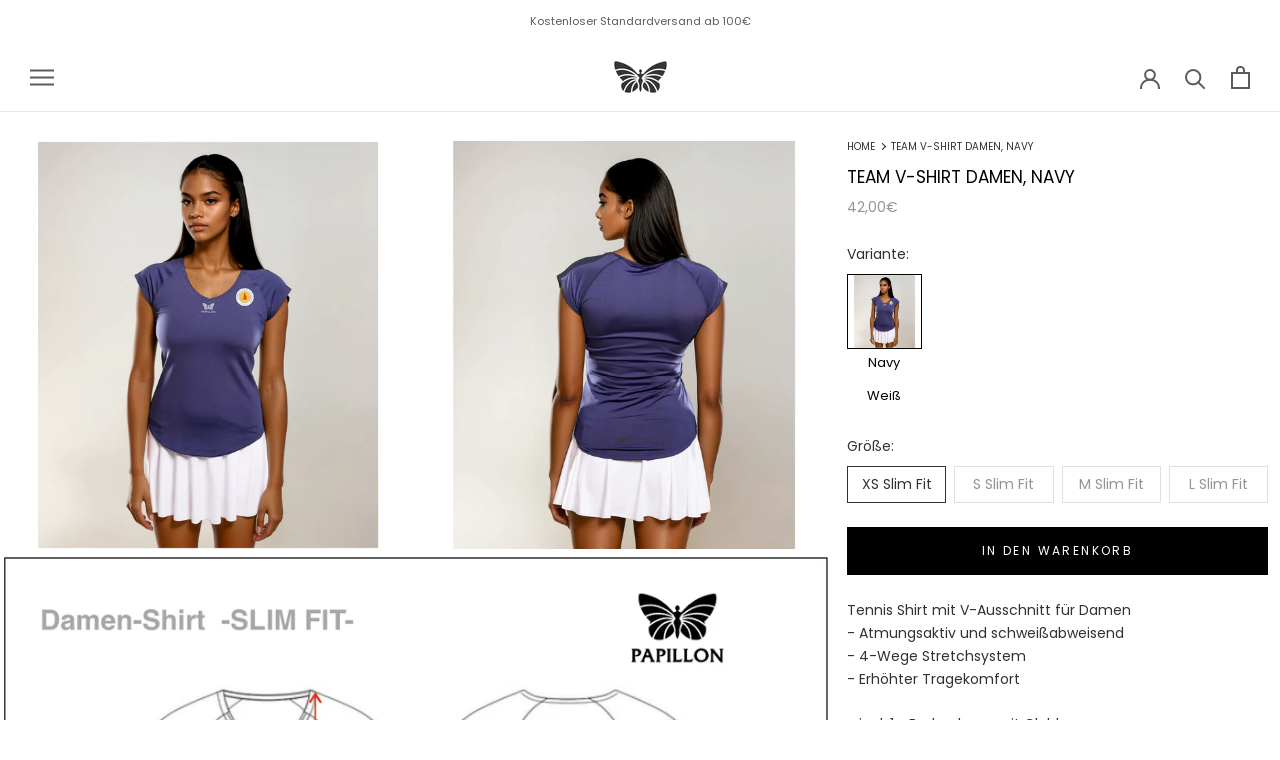

--- FILE ---
content_type: text/html; charset=utf-8
request_url: https://papillon-sportswear.com/products/tc-rondorf-team-shirt-1
body_size: 27285
content:
<!doctype html>

<html class="no-js" lang="de">
  <head>
    <meta charset="utf-8"> 
    <meta http-equiv="X-UA-Compatible" content="IE=edge,chrome=1">
    <meta name="viewport" content="width=device-width, initial-scale=1.0, height=device-height, minimum-scale=1.0, maximum-scale=1.0">
    <meta name="theme-color" content="">

    <title>
      TEAM V-SHIRT DAMEN, NAVY &ndash; Papillon Sportswear
    </title><meta name="description" content="Tennis Shirt mit V-Ausschnitt für Damen- Atmungsaktiv und schweißabweisend- 4-Wege Stretchsystem- Erhöhter Tragekomfort - incl. 1 x Bedruckung mit Clublogo- Material: 93% recyceltes Polyester, 7% Spandex - Passform: Slim Fit = schmaler, figurbetonter Schnitt  Unser Model ist 175cm groß und trägt Größe M ((Slim Fit)"><link rel="canonical" href="https://papillon-sportswear.com/products/tc-rondorf-team-shirt-1"><link rel="shortcut icon" href="//papillon-sportswear.com/cdn/shop/files/49c45776-6685-40a0-80dd-c7dbd88dae35_96x.png?v=1756289664" type="image/png"><meta property="og:type" content="product">
  <meta property="og:title" content="TEAM V-SHIRT DAMEN, NAVY"><meta property="og:image" content="http://papillon-sportswear.com/cdn/shop/files/V-SHIRT_NAVY_VS.jpg?v=1761906089">
    <meta property="og:image:secure_url" content="https://papillon-sportswear.com/cdn/shop/files/V-SHIRT_NAVY_VS.jpg?v=1761906089">
    <meta property="og:image:width" content="2048">
    <meta property="og:image:height" content="2048"><meta property="product:price:amount" content="42,00">
  <meta property="product:price:currency" content="EUR"><meta property="og:description" content="Tennis Shirt mit V-Ausschnitt für Damen- Atmungsaktiv und schweißabweisend- 4-Wege Stretchsystem- Erhöhter Tragekomfort - incl. 1 x Bedruckung mit Clublogo- Material: 93% recyceltes Polyester, 7% Spandex - Passform: Slim Fit = schmaler, figurbetonter Schnitt  Unser Model ist 175cm groß und trägt Größe M ((Slim Fit)"><meta property="og:url" content="https://papillon-sportswear.com/products/tc-rondorf-team-shirt-1">
<meta property="og:site_name" content="Papillon Sportswear"><meta name="twitter:card" content="summary"><meta name="twitter:title" content="TEAM V-SHIRT DAMEN, NAVY">
  <meta name="twitter:description" content="Tennis Shirt mit V-Ausschnitt für Damen- Atmungsaktiv und schweißabweisend- 4-Wege Stretchsystem- Erhöhter Tragekomfort
- incl. 1 x Bedruckung mit Clublogo- Material: 93% recyceltes Polyester, 7% Spandex
- Passform: Slim Fit = schmaler, figurbetonter Schnitt 
Unser Model ist 175cm groß und trägt Größe M ((Slim Fit)">
  <meta name="twitter:image" content="https://papillon-sportswear.com/cdn/shop/files/V-SHIRT_NAVY_VS_600x600_crop_center.jpg?v=1761906089">
    <style>
  @font-face {
  font-family: Poppins;
  font-weight: 400;
  font-style: normal;
  font-display: fallback;
  src: url("//papillon-sportswear.com/cdn/fonts/poppins/poppins_n4.0ba78fa5af9b0e1a374041b3ceaadf0a43b41362.woff2") format("woff2"),
       url("//papillon-sportswear.com/cdn/fonts/poppins/poppins_n4.214741a72ff2596839fc9760ee7a770386cf16ca.woff") format("woff");
}

  @font-face {
  font-family: Poppins;
  font-weight: 400;
  font-style: normal;
  font-display: fallback;
  src: url("//papillon-sportswear.com/cdn/fonts/poppins/poppins_n4.0ba78fa5af9b0e1a374041b3ceaadf0a43b41362.woff2") format("woff2"),
       url("//papillon-sportswear.com/cdn/fonts/poppins/poppins_n4.214741a72ff2596839fc9760ee7a770386cf16ca.woff") format("woff");
}


  @font-face {
  font-family: Poppins;
  font-weight: 700;
  font-style: normal;
  font-display: fallback;
  src: url("//papillon-sportswear.com/cdn/fonts/poppins/poppins_n7.56758dcf284489feb014a026f3727f2f20a54626.woff2") format("woff2"),
       url("//papillon-sportswear.com/cdn/fonts/poppins/poppins_n7.f34f55d9b3d3205d2cd6f64955ff4b36f0cfd8da.woff") format("woff");
}

  @font-face {
  font-family: Poppins;
  font-weight: 400;
  font-style: italic;
  font-display: fallback;
  src: url("//papillon-sportswear.com/cdn/fonts/poppins/poppins_i4.846ad1e22474f856bd6b81ba4585a60799a9f5d2.woff2") format("woff2"),
       url("//papillon-sportswear.com/cdn/fonts/poppins/poppins_i4.56b43284e8b52fc64c1fd271f289a39e8477e9ec.woff") format("woff");
}

  @font-face {
  font-family: Poppins;
  font-weight: 700;
  font-style: italic;
  font-display: fallback;
  src: url("//papillon-sportswear.com/cdn/fonts/poppins/poppins_i7.42fd71da11e9d101e1e6c7932199f925f9eea42d.woff2") format("woff2"),
       url("//papillon-sportswear.com/cdn/fonts/poppins/poppins_i7.ec8499dbd7616004e21155106d13837fff4cf556.woff") format("woff");
}


  :root {
    --heading-font-family : Poppins, sans-serif;
    --heading-font-weight : 400;
    --heading-font-style  : normal;

    --text-font-family : Poppins, sans-serif;
    --text-font-weight : 400;
    --text-font-style  : normal;

    --base-text-font-size   : 14px;
    --default-text-font-size: 14px;--background          : #ffffff;
    --background-rgb      : 255, 255, 255;
    --light-background    : #ffffff;
    --light-background-rgb: 255, 255, 255;
    --heading-color       : #000000;
    --text-color          : #313131;
    --text-color-rgb      : 49, 49, 49;
    --text-color-light    : #939393;
    --text-color-light-rgb: 147, 147, 147;
    --link-color          : #323232;
    --link-color-rgb      : 50, 50, 50;
    --border-color        : #e0e0e0;
    --border-color-rgb    : 224, 224, 224;

    --button-background    : #000000;
    --button-background-rgb: 0, 0, 0;
    --button-text-color    : #ffffff;

    --header-background       : #ffffff;
    --header-heading-color    : #5c5c5c;
    --header-light-text-color : #939393;
    --header-border-color     : #e7e7e7;

    --footer-background    : #ffffff;
    --footer-text-color    : #939393;
    --footer-heading-color : #5c5c5c;
    --footer-border-color  : #efefef;

    --navigation-background      : #ffffff;
    --navigation-background-rgb  : 255, 255, 255;
    --navigation-text-color      : #5c5c5c;
    --navigation-text-color-light: rgba(92, 92, 92, 0.5);
    --navigation-border-color    : rgba(92, 92, 92, 0.25);

    --newsletter-popup-background     : #ffffff;
    --newsletter-popup-text-color     : #1c1b1b;
    --newsletter-popup-text-color-rgb : 28, 27, 27;

    --secondary-elements-background       : #5c5c5c;
    --secondary-elements-background-rgb   : 92, 92, 92;
    --secondary-elements-text-color       : #ffffff;
    --secondary-elements-text-color-light : rgba(255, 255, 255, 0.5);
    --secondary-elements-border-color     : rgba(255, 255, 255, 0.25);

    --product-sale-price-color    : #f94c43;
    --product-sale-price-color-rgb: 249, 76, 67;
    --product-star-rating: #f6a429;

    /* Shopify related variables */
    --payment-terms-background-color: #ffffff;

    /* Products */

    --horizontal-spacing-four-products-per-row: 20px;
        --horizontal-spacing-two-products-per-row : 20px;

    --vertical-spacing-four-products-per-row: 40px;
        --vertical-spacing-two-products-per-row : 50px;

    /* Animation */
    --drawer-transition-timing: cubic-bezier(0.645, 0.045, 0.355, 1);
    --header-base-height: 80px; /* We set a default for browsers that do not support CSS variables */

    /* Cursors */
    --cursor-zoom-in-svg    : url(//papillon-sportswear.com/cdn/shop/t/46/assets/cursor-zoom-in.svg?v=100326362725928540331769706828);
    --cursor-zoom-in-2x-svg : url(//papillon-sportswear.com/cdn/shop/t/46/assets/cursor-zoom-in-2x.svg?v=71919207650934979201769706828);
  }
</style>

<script>
  // IE11 does not have support for CSS variables, so we have to polyfill them
  if (!(((window || {}).CSS || {}).supports && window.CSS.supports('(--a: 0)'))) {
    const script = document.createElement('script');
    script.type = 'text/javascript';
    script.src = 'https://cdn.jsdelivr.net/npm/css-vars-ponyfill@2';
    script.onload = function() {
      cssVars({});
    };

    document.getElementsByTagName('head')[0].appendChild(script);
  }
</script>

    <script>window.performance && window.performance.mark && window.performance.mark('shopify.content_for_header.start');</script><meta name="google-site-verification" content="sW2byEoxtAhE8u3CNRV6r8m1alRxNLf39Qj3NOLVMOc">
<meta name="facebook-domain-verification" content="3pyr8vffx252qrdckeiphugc9y64f7">
<meta name="facebook-domain-verification" content="jhp752n9sqjs89s8l81oangl5bk98a">
<meta name="google-site-verification" content="bhFjGvuu9dImcI4CE5DCnowss0cQfFbEsG9OckZMi9U">
<meta id="shopify-digital-wallet" name="shopify-digital-wallet" content="/33020936332/digital_wallets/dialog">
<meta name="shopify-checkout-api-token" content="648376ecc48872f0f62199243e4269fb">
<meta id="in-context-paypal-metadata" data-shop-id="33020936332" data-venmo-supported="false" data-environment="production" data-locale="de_DE" data-paypal-v4="true" data-currency="EUR">
<link rel="alternate" type="application/json+oembed" href="https://papillon-sportswear.com/products/tc-rondorf-team-shirt-1.oembed">
<script async="async" src="/checkouts/internal/preloads.js?locale=de-DE"></script>
<script id="shopify-features" type="application/json">{"accessToken":"648376ecc48872f0f62199243e4269fb","betas":["rich-media-storefront-analytics"],"domain":"papillon-sportswear.com","predictiveSearch":true,"shopId":33020936332,"locale":"de"}</script>
<script>var Shopify = Shopify || {};
Shopify.shop = "papillon-sportswear.myshopify.com";
Shopify.locale = "de";
Shopify.currency = {"active":"EUR","rate":"1.0"};
Shopify.country = "DE";
Shopify.theme = {"name":"Kopie von Prestige | Zain","id":184464998665,"schema_name":"Prestige","schema_version":"5.7.0","theme_store_id":855,"role":"main"};
Shopify.theme.handle = "null";
Shopify.theme.style = {"id":null,"handle":null};
Shopify.cdnHost = "papillon-sportswear.com/cdn";
Shopify.routes = Shopify.routes || {};
Shopify.routes.root = "/";</script>
<script type="module">!function(o){(o.Shopify=o.Shopify||{}).modules=!0}(window);</script>
<script>!function(o){function n(){var o=[];function n(){o.push(Array.prototype.slice.apply(arguments))}return n.q=o,n}var t=o.Shopify=o.Shopify||{};t.loadFeatures=n(),t.autoloadFeatures=n()}(window);</script>
<script id="shop-js-analytics" type="application/json">{"pageType":"product"}</script>
<script defer="defer" async type="module" src="//papillon-sportswear.com/cdn/shopifycloud/shop-js/modules/v2/client.init-shop-cart-sync_BH0MO3MH.de.esm.js"></script>
<script defer="defer" async type="module" src="//papillon-sportswear.com/cdn/shopifycloud/shop-js/modules/v2/chunk.common_BErAfWaM.esm.js"></script>
<script defer="defer" async type="module" src="//papillon-sportswear.com/cdn/shopifycloud/shop-js/modules/v2/chunk.modal_DqzNaksh.esm.js"></script>
<script type="module">
  await import("//papillon-sportswear.com/cdn/shopifycloud/shop-js/modules/v2/client.init-shop-cart-sync_BH0MO3MH.de.esm.js");
await import("//papillon-sportswear.com/cdn/shopifycloud/shop-js/modules/v2/chunk.common_BErAfWaM.esm.js");
await import("//papillon-sportswear.com/cdn/shopifycloud/shop-js/modules/v2/chunk.modal_DqzNaksh.esm.js");

  window.Shopify.SignInWithShop?.initShopCartSync?.({"fedCMEnabled":true,"windoidEnabled":true});

</script>
<script>(function() {
  var isLoaded = false;
  function asyncLoad() {
    if (isLoaded) return;
    isLoaded = true;
    var urls = ["https:\/\/cookie-bar.conversionbear.com\/script?app=cookie_consent\u0026shop=papillon-sportswear.myshopify.com","\/\/full-page-zoom.product-image-zoom.com\/js\/core\/main.min.js?timestamp=1769707566\u0026shop=papillon-sportswear.myshopify.com"];
    for (var i = 0; i < urls.length; i++) {
      var s = document.createElement('script');
      s.type = 'text/javascript';
      s.async = true;
      s.src = urls[i];
      var x = document.getElementsByTagName('script')[0];
      x.parentNode.insertBefore(s, x);
    }
  };
  if(window.attachEvent) {
    window.attachEvent('onload', asyncLoad);
  } else {
    window.addEventListener('load', asyncLoad, false);
  }
})();</script>
<script id="__st">var __st={"a":33020936332,"offset":3600,"reqid":"06cb11a3-15b6-4c1b-a5f0-1cd7beec5304-1769913926","pageurl":"papillon-sportswear.com\/products\/tc-rondorf-team-shirt-1","u":"e88599fbbef6","p":"product","rtyp":"product","rid":8008118599945};</script>
<script>window.ShopifyPaypalV4VisibilityTracking = true;</script>
<script id="captcha-bootstrap">!function(){'use strict';const t='contact',e='account',n='new_comment',o=[[t,t],['blogs',n],['comments',n],[t,'customer']],c=[[e,'customer_login'],[e,'guest_login'],[e,'recover_customer_password'],[e,'create_customer']],r=t=>t.map((([t,e])=>`form[action*='/${t}']:not([data-nocaptcha='true']) input[name='form_type'][value='${e}']`)).join(','),a=t=>()=>t?[...document.querySelectorAll(t)].map((t=>t.form)):[];function s(){const t=[...o],e=r(t);return a(e)}const i='password',u='form_key',d=['recaptcha-v3-token','g-recaptcha-response','h-captcha-response',i],f=()=>{try{return window.sessionStorage}catch{return}},m='__shopify_v',_=t=>t.elements[u];function p(t,e,n=!1){try{const o=window.sessionStorage,c=JSON.parse(o.getItem(e)),{data:r}=function(t){const{data:e,action:n}=t;return t[m]||n?{data:e,action:n}:{data:t,action:n}}(c);for(const[e,n]of Object.entries(r))t.elements[e]&&(t.elements[e].value=n);n&&o.removeItem(e)}catch(o){console.error('form repopulation failed',{error:o})}}const l='form_type',E='cptcha';function T(t){t.dataset[E]=!0}const w=window,h=w.document,L='Shopify',v='ce_forms',y='captcha';let A=!1;((t,e)=>{const n=(g='f06e6c50-85a8-45c8-87d0-21a2b65856fe',I='https://cdn.shopify.com/shopifycloud/storefront-forms-hcaptcha/ce_storefront_forms_captcha_hcaptcha.v1.5.2.iife.js',D={infoText:'Durch hCaptcha geschützt',privacyText:'Datenschutz',termsText:'Allgemeine Geschäftsbedingungen'},(t,e,n)=>{const o=w[L][v],c=o.bindForm;if(c)return c(t,g,e,D).then(n);var r;o.q.push([[t,g,e,D],n]),r=I,A||(h.body.append(Object.assign(h.createElement('script'),{id:'captcha-provider',async:!0,src:r})),A=!0)});var g,I,D;w[L]=w[L]||{},w[L][v]=w[L][v]||{},w[L][v].q=[],w[L][y]=w[L][y]||{},w[L][y].protect=function(t,e){n(t,void 0,e),T(t)},Object.freeze(w[L][y]),function(t,e,n,w,h,L){const[v,y,A,g]=function(t,e,n){const i=e?o:[],u=t?c:[],d=[...i,...u],f=r(d),m=r(i),_=r(d.filter((([t,e])=>n.includes(e))));return[a(f),a(m),a(_),s()]}(w,h,L),I=t=>{const e=t.target;return e instanceof HTMLFormElement?e:e&&e.form},D=t=>v().includes(t);t.addEventListener('submit',(t=>{const e=I(t);if(!e)return;const n=D(e)&&!e.dataset.hcaptchaBound&&!e.dataset.recaptchaBound,o=_(e),c=g().includes(e)&&(!o||!o.value);(n||c)&&t.preventDefault(),c&&!n&&(function(t){try{if(!f())return;!function(t){const e=f();if(!e)return;const n=_(t);if(!n)return;const o=n.value;o&&e.removeItem(o)}(t);const e=Array.from(Array(32),(()=>Math.random().toString(36)[2])).join('');!function(t,e){_(t)||t.append(Object.assign(document.createElement('input'),{type:'hidden',name:u})),t.elements[u].value=e}(t,e),function(t,e){const n=f();if(!n)return;const o=[...t.querySelectorAll(`input[type='${i}']`)].map((({name:t})=>t)),c=[...d,...o],r={};for(const[a,s]of new FormData(t).entries())c.includes(a)||(r[a]=s);n.setItem(e,JSON.stringify({[m]:1,action:t.action,data:r}))}(t,e)}catch(e){console.error('failed to persist form',e)}}(e),e.submit())}));const S=(t,e)=>{t&&!t.dataset[E]&&(n(t,e.some((e=>e===t))),T(t))};for(const o of['focusin','change'])t.addEventListener(o,(t=>{const e=I(t);D(e)&&S(e,y())}));const B=e.get('form_key'),M=e.get(l),P=B&&M;t.addEventListener('DOMContentLoaded',(()=>{const t=y();if(P)for(const e of t)e.elements[l].value===M&&p(e,B);[...new Set([...A(),...v().filter((t=>'true'===t.dataset.shopifyCaptcha))])].forEach((e=>S(e,t)))}))}(h,new URLSearchParams(w.location.search),n,t,e,['guest_login'])})(!0,!0)}();</script>
<script integrity="sha256-4kQ18oKyAcykRKYeNunJcIwy7WH5gtpwJnB7kiuLZ1E=" data-source-attribution="shopify.loadfeatures" defer="defer" src="//papillon-sportswear.com/cdn/shopifycloud/storefront/assets/storefront/load_feature-a0a9edcb.js" crossorigin="anonymous"></script>
<script data-source-attribution="shopify.dynamic_checkout.dynamic.init">var Shopify=Shopify||{};Shopify.PaymentButton=Shopify.PaymentButton||{isStorefrontPortableWallets:!0,init:function(){window.Shopify.PaymentButton.init=function(){};var t=document.createElement("script");t.src="https://papillon-sportswear.com/cdn/shopifycloud/portable-wallets/latest/portable-wallets.de.js",t.type="module",document.head.appendChild(t)}};
</script>
<script data-source-attribution="shopify.dynamic_checkout.buyer_consent">
  function portableWalletsHideBuyerConsent(e){var t=document.getElementById("shopify-buyer-consent"),n=document.getElementById("shopify-subscription-policy-button");t&&n&&(t.classList.add("hidden"),t.setAttribute("aria-hidden","true"),n.removeEventListener("click",e))}function portableWalletsShowBuyerConsent(e){var t=document.getElementById("shopify-buyer-consent"),n=document.getElementById("shopify-subscription-policy-button");t&&n&&(t.classList.remove("hidden"),t.removeAttribute("aria-hidden"),n.addEventListener("click",e))}window.Shopify?.PaymentButton&&(window.Shopify.PaymentButton.hideBuyerConsent=portableWalletsHideBuyerConsent,window.Shopify.PaymentButton.showBuyerConsent=portableWalletsShowBuyerConsent);
</script>
<script data-source-attribution="shopify.dynamic_checkout.cart.bootstrap">document.addEventListener("DOMContentLoaded",(function(){function t(){return document.querySelector("shopify-accelerated-checkout-cart, shopify-accelerated-checkout")}if(t())Shopify.PaymentButton.init();else{new MutationObserver((function(e,n){t()&&(Shopify.PaymentButton.init(),n.disconnect())})).observe(document.body,{childList:!0,subtree:!0})}}));
</script>
<link id="shopify-accelerated-checkout-styles" rel="stylesheet" media="screen" href="https://papillon-sportswear.com/cdn/shopifycloud/portable-wallets/latest/accelerated-checkout-backwards-compat.css" crossorigin="anonymous">
<style id="shopify-accelerated-checkout-cart">
        #shopify-buyer-consent {
  margin-top: 1em;
  display: inline-block;
  width: 100%;
}

#shopify-buyer-consent.hidden {
  display: none;
}

#shopify-subscription-policy-button {
  background: none;
  border: none;
  padding: 0;
  text-decoration: underline;
  font-size: inherit;
  cursor: pointer;
}

#shopify-subscription-policy-button::before {
  box-shadow: none;
}

      </style>

<script>window.performance && window.performance.mark && window.performance.mark('shopify.content_for_header.end');</script>

    <link rel="stylesheet" href="//papillon-sportswear.com/cdn/shop/t/46/assets/theme.css?v=8567319146758024611769706828">

    <script>// This allows to expose several variables to the global scope, to be used in scripts
      window.theme = {
        pageType: "product",
        moneyFormat: "{{amount_with_comma_separator}}€",
        moneyWithCurrencyFormat: "€{{amount_with_comma_separator}} EUR",
        currencyCodeEnabled: false,
        productImageSize: "natural",
        searchMode: "product",
        showPageTransition: false,
        showElementStaggering: true,
        showImageZooming: true
      };

      window.routes = {
        rootUrl: "\/",
        rootUrlWithoutSlash: '',
        cartUrl: "\/cart",
        cartAddUrl: "\/cart\/add",
        cartChangeUrl: "\/cart\/change",
        searchUrl: "\/search",
        productRecommendationsUrl: "\/recommendations\/products"
      };

      window.languages = {
        cartAddNote: "Bestellnotiz hinzufügen",
        cartEditNote: "Bestellnotiz bearbeiten",
        productImageLoadingError: "Dieses Bild konnte nicht geladen werden. Bitte versuche die Seite neu zu laden.",
        productFormAddToCart: "In den Warenkorb",
        productFormUnavailable: "Nicht verfügbar",
        productFormSoldOut: "Ausverkauft",
        shippingEstimatorOneResult: "1 Option verfügbar:",
        shippingEstimatorMoreResults: "{{count}} Optionen verfügbar:",
        shippingEstimatorNoResults: "Es konnte kein Versand gefunden werden"
      };

      window.lazySizesConfig = {
        loadHidden: false,
        hFac: 0.5,
        expFactor: 2,
        ricTimeout: 150,
        lazyClass: 'Image--lazyLoad',
        loadingClass: 'Image--lazyLoading',
        loadedClass: 'Image--lazyLoaded'
      };

      document.documentElement.className = document.documentElement.className.replace('no-js', 'js');
      document.documentElement.style.setProperty('--window-height', window.innerHeight + 'px');

      // We do a quick detection of some features (we could use Modernizr but for so little...)
      (function() {
        document.documentElement.className += ((window.CSS && window.CSS.supports('(position: sticky) or (position: -webkit-sticky)')) ? ' supports-sticky' : ' no-supports-sticky');
        document.documentElement.className += (window.matchMedia('(-moz-touch-enabled: 1), (hover: none)')).matches ? ' no-supports-hover' : ' supports-hover';
      }());

      
    </script>

    <script src="//papillon-sportswear.com/cdn/shop/t/46/assets/lazysizes.min.js?v=174358363404432586981769706828" async></script><script src="https://code.jquery.com/jquery-3.7.0.min.js" integrity="sha256-2Pmvv0kuTBOenSvLm6bvfBSSHrUJ+3A7x6P5Ebd07/g=" crossorigin="anonymous"></script>
	<link rel="stylesheet" type="text/css" href="//cdn.jsdelivr.net/npm/slick-carousel@1.8.1/slick/slick.css"/>

	<script type="text/javascript" src="//cdn.jsdelivr.net/npm/slick-carousel@1.8.1/slick/slick.min.js"></script>
				
    
    <script src="//papillon-sportswear.com/cdn/shop/t/46/assets/libs.min.js?v=26178543184394469741769706828" defer></script>
    <script src="//papillon-sportswear.com/cdn/shop/t/46/assets/theme.js?v=116291210821653663351769706828" defer></script>
    <script src="//papillon-sportswear.com/cdn/shop/t/46/assets/custom.js?v=105830901608710828791769706828" defer></script>

    <script>
      (function () {
        window.onpageshow = function() {
          if (window.theme.showPageTransition) {
            var pageTransition = document.querySelector('.PageTransition');

            if (pageTransition) {
              pageTransition.style.visibility = 'visible';
              pageTransition.style.opacity = '0';
            }
          }

          // When the page is loaded from the cache, we have to reload the cart content
          document.documentElement.dispatchEvent(new CustomEvent('cart:refresh', {
            bubbles: true
          }));
        };
      })();
    </script>

    
  <script type="application/ld+json">
  {
    "@context": "http://schema.org",
    "@type": "Product",
    "offers": [{
          "@type": "Offer",
          "name": "XS Slim Fit",
          "availability":"https://schema.org/InStock",
          "price": 42.0,
          "priceCurrency": "EUR",
          "priceValidUntil": "2026-02-11","url": "/products/tc-rondorf-team-shirt-1?variant=43666661114121"
        },
{
          "@type": "Offer",
          "name": "S Slim Fit",
          "availability":"https://schema.org/InStock",
          "price": 42.0,
          "priceCurrency": "EUR",
          "priceValidUntil": "2026-02-11","url": "/products/tc-rondorf-team-shirt-1?variant=43666661146889"
        },
{
          "@type": "Offer",
          "name": "M Slim Fit",
          "availability":"https://schema.org/InStock",
          "price": 42.0,
          "priceCurrency": "EUR",
          "priceValidUntil": "2026-02-11","url": "/products/tc-rondorf-team-shirt-1?variant=43666661179657"
        },
{
          "@type": "Offer",
          "name": "L Slim Fit",
          "availability":"https://schema.org/InStock",
          "price": 42.0,
          "priceCurrency": "EUR",
          "priceValidUntil": "2026-02-11","url": "/products/tc-rondorf-team-shirt-1?variant=43666661212425"
        }
],
    "brand": {
      "name": "Papillon Sportswear"
    },
    "name": "TEAM V-SHIRT DAMEN, NAVY",
    "description": "Tennis Shirt mit V-Ausschnitt für Damen- Atmungsaktiv und schweißabweisend- 4-Wege Stretchsystem- Erhöhter Tragekomfort\n- incl. 1 x Bedruckung mit Clublogo- Material: 93% recyceltes Polyester, 7% Spandex\n- Passform: Slim Fit = schmaler, figurbetonter Schnitt \nUnser Model ist 175cm groß und trägt Größe M ((Slim Fit)",
    "category": "",
    "url": "/products/tc-rondorf-team-shirt-1",
    "sku": "",
    "image": {
      "@type": "ImageObject",
      "url": "https://papillon-sportswear.com/cdn/shop/files/V-SHIRT_NAVY_VS_1024x.jpg?v=1761906089",
      "image": "https://papillon-sportswear.com/cdn/shop/files/V-SHIRT_NAVY_VS_1024x.jpg?v=1761906089",
      "name": "TEAM V-SHIRT DAMEN, NAVY",
      "width": "1024",
      "height": "1024"
    }
  }
  </script>



  <script type="application/ld+json">
  {
    "@context": "http://schema.org",
    "@type": "BreadcrumbList",
  "itemListElement": [{
      "@type": "ListItem",
      "position": 1,
      "name": "Home",
      "item": "https://papillon-sportswear.com"
    },{
          "@type": "ListItem",
          "position": 2,
          "name": "TEAM V-SHIRT DAMEN, NAVY",
          "item": "https://papillon-sportswear.com/products/tc-rondorf-team-shirt-1"
        }]
  }
  </script>

  <!-- BEGIN app block: shopify://apps/klaviyo-email-marketing-sms/blocks/klaviyo-onsite-embed/2632fe16-c075-4321-a88b-50b567f42507 -->












  <script async src="https://static.klaviyo.com/onsite/js/S7L4Ju/klaviyo.js?company_id=S7L4Ju"></script>
  <script>!function(){if(!window.klaviyo){window._klOnsite=window._klOnsite||[];try{window.klaviyo=new Proxy({},{get:function(n,i){return"push"===i?function(){var n;(n=window._klOnsite).push.apply(n,arguments)}:function(){for(var n=arguments.length,o=new Array(n),w=0;w<n;w++)o[w]=arguments[w];var t="function"==typeof o[o.length-1]?o.pop():void 0,e=new Promise((function(n){window._klOnsite.push([i].concat(o,[function(i){t&&t(i),n(i)}]))}));return e}}})}catch(n){window.klaviyo=window.klaviyo||[],window.klaviyo.push=function(){var n;(n=window._klOnsite).push.apply(n,arguments)}}}}();</script>

  
    <script id="viewed_product">
      if (item == null) {
        var _learnq = _learnq || [];

        var MetafieldReviews = null
        var MetafieldYotpoRating = null
        var MetafieldYotpoCount = null
        var MetafieldLooxRating = null
        var MetafieldLooxCount = null
        var okendoProduct = null
        var okendoProductReviewCount = null
        var okendoProductReviewAverageValue = null
        try {
          // The following fields are used for Customer Hub recently viewed in order to add reviews.
          // This information is not part of __kla_viewed. Instead, it is part of __kla_viewed_reviewed_items
          MetafieldReviews = {};
          MetafieldYotpoRating = null
          MetafieldYotpoCount = null
          MetafieldLooxRating = null
          MetafieldLooxCount = null

          okendoProduct = null
          // If the okendo metafield is not legacy, it will error, which then requires the new json formatted data
          if (okendoProduct && 'error' in okendoProduct) {
            okendoProduct = null
          }
          okendoProductReviewCount = okendoProduct ? okendoProduct.reviewCount : null
          okendoProductReviewAverageValue = okendoProduct ? okendoProduct.reviewAverageValue : null
        } catch (error) {
          console.error('Error in Klaviyo onsite reviews tracking:', error);
        }

        var item = {
          Name: "TEAM V-SHIRT DAMEN, NAVY",
          ProductID: 8008118599945,
          Categories: ["TC Rondorf"],
          ImageURL: "https://papillon-sportswear.com/cdn/shop/files/V-SHIRT_NAVY_VS_grande.jpg?v=1761906089",
          URL: "https://papillon-sportswear.com/products/tc-rondorf-team-shirt-1",
          Brand: "Papillon Sportswear",
          Price: "42,00€",
          Value: "42,00",
          CompareAtPrice: "0,00€"
        };
        _learnq.push(['track', 'Viewed Product', item]);
        _learnq.push(['trackViewedItem', {
          Title: item.Name,
          ItemId: item.ProductID,
          Categories: item.Categories,
          ImageUrl: item.ImageURL,
          Url: item.URL,
          Metadata: {
            Brand: item.Brand,
            Price: item.Price,
            Value: item.Value,
            CompareAtPrice: item.CompareAtPrice
          },
          metafields:{
            reviews: MetafieldReviews,
            yotpo:{
              rating: MetafieldYotpoRating,
              count: MetafieldYotpoCount,
            },
            loox:{
              rating: MetafieldLooxRating,
              count: MetafieldLooxCount,
            },
            okendo: {
              rating: okendoProductReviewAverageValue,
              count: okendoProductReviewCount,
            }
          }
        }]);
      }
    </script>
  




  <script>
    window.klaviyoReviewsProductDesignMode = false
  </script>







<!-- END app block --><link href="https://monorail-edge.shopifysvc.com" rel="dns-prefetch">
<script>(function(){if ("sendBeacon" in navigator && "performance" in window) {try {var session_token_from_headers = performance.getEntriesByType('navigation')[0].serverTiming.find(x => x.name == '_s').description;} catch {var session_token_from_headers = undefined;}var session_cookie_matches = document.cookie.match(/_shopify_s=([^;]*)/);var session_token_from_cookie = session_cookie_matches && session_cookie_matches.length === 2 ? session_cookie_matches[1] : "";var session_token = session_token_from_headers || session_token_from_cookie || "";function handle_abandonment_event(e) {var entries = performance.getEntries().filter(function(entry) {return /monorail-edge.shopifysvc.com/.test(entry.name);});if (!window.abandonment_tracked && entries.length === 0) {window.abandonment_tracked = true;var currentMs = Date.now();var navigation_start = performance.timing.navigationStart;var payload = {shop_id: 33020936332,url: window.location.href,navigation_start,duration: currentMs - navigation_start,session_token,page_type: "product"};window.navigator.sendBeacon("https://monorail-edge.shopifysvc.com/v1/produce", JSON.stringify({schema_id: "online_store_buyer_site_abandonment/1.1",payload: payload,metadata: {event_created_at_ms: currentMs,event_sent_at_ms: currentMs}}));}}window.addEventListener('pagehide', handle_abandonment_event);}}());</script>
<script id="web-pixels-manager-setup">(function e(e,d,r,n,o){if(void 0===o&&(o={}),!Boolean(null===(a=null===(i=window.Shopify)||void 0===i?void 0:i.analytics)||void 0===a?void 0:a.replayQueue)){var i,a;window.Shopify=window.Shopify||{};var t=window.Shopify;t.analytics=t.analytics||{};var s=t.analytics;s.replayQueue=[],s.publish=function(e,d,r){return s.replayQueue.push([e,d,r]),!0};try{self.performance.mark("wpm:start")}catch(e){}var l=function(){var e={modern:/Edge?\/(1{2}[4-9]|1[2-9]\d|[2-9]\d{2}|\d{4,})\.\d+(\.\d+|)|Firefox\/(1{2}[4-9]|1[2-9]\d|[2-9]\d{2}|\d{4,})\.\d+(\.\d+|)|Chrom(ium|e)\/(9{2}|\d{3,})\.\d+(\.\d+|)|(Maci|X1{2}).+ Version\/(15\.\d+|(1[6-9]|[2-9]\d|\d{3,})\.\d+)([,.]\d+|)( \(\w+\)|)( Mobile\/\w+|) Safari\/|Chrome.+OPR\/(9{2}|\d{3,})\.\d+\.\d+|(CPU[ +]OS|iPhone[ +]OS|CPU[ +]iPhone|CPU IPhone OS|CPU iPad OS)[ +]+(15[._]\d+|(1[6-9]|[2-9]\d|\d{3,})[._]\d+)([._]\d+|)|Android:?[ /-](13[3-9]|1[4-9]\d|[2-9]\d{2}|\d{4,})(\.\d+|)(\.\d+|)|Android.+Firefox\/(13[5-9]|1[4-9]\d|[2-9]\d{2}|\d{4,})\.\d+(\.\d+|)|Android.+Chrom(ium|e)\/(13[3-9]|1[4-9]\d|[2-9]\d{2}|\d{4,})\.\d+(\.\d+|)|SamsungBrowser\/([2-9]\d|\d{3,})\.\d+/,legacy:/Edge?\/(1[6-9]|[2-9]\d|\d{3,})\.\d+(\.\d+|)|Firefox\/(5[4-9]|[6-9]\d|\d{3,})\.\d+(\.\d+|)|Chrom(ium|e)\/(5[1-9]|[6-9]\d|\d{3,})\.\d+(\.\d+|)([\d.]+$|.*Safari\/(?![\d.]+ Edge\/[\d.]+$))|(Maci|X1{2}).+ Version\/(10\.\d+|(1[1-9]|[2-9]\d|\d{3,})\.\d+)([,.]\d+|)( \(\w+\)|)( Mobile\/\w+|) Safari\/|Chrome.+OPR\/(3[89]|[4-9]\d|\d{3,})\.\d+\.\d+|(CPU[ +]OS|iPhone[ +]OS|CPU[ +]iPhone|CPU IPhone OS|CPU iPad OS)[ +]+(10[._]\d+|(1[1-9]|[2-9]\d|\d{3,})[._]\d+)([._]\d+|)|Android:?[ /-](13[3-9]|1[4-9]\d|[2-9]\d{2}|\d{4,})(\.\d+|)(\.\d+|)|Mobile Safari.+OPR\/([89]\d|\d{3,})\.\d+\.\d+|Android.+Firefox\/(13[5-9]|1[4-9]\d|[2-9]\d{2}|\d{4,})\.\d+(\.\d+|)|Android.+Chrom(ium|e)\/(13[3-9]|1[4-9]\d|[2-9]\d{2}|\d{4,})\.\d+(\.\d+|)|Android.+(UC? ?Browser|UCWEB|U3)[ /]?(15\.([5-9]|\d{2,})|(1[6-9]|[2-9]\d|\d{3,})\.\d+)\.\d+|SamsungBrowser\/(5\.\d+|([6-9]|\d{2,})\.\d+)|Android.+MQ{2}Browser\/(14(\.(9|\d{2,})|)|(1[5-9]|[2-9]\d|\d{3,})(\.\d+|))(\.\d+|)|K[Aa][Ii]OS\/(3\.\d+|([4-9]|\d{2,})\.\d+)(\.\d+|)/},d=e.modern,r=e.legacy,n=navigator.userAgent;return n.match(d)?"modern":n.match(r)?"legacy":"unknown"}(),u="modern"===l?"modern":"legacy",c=(null!=n?n:{modern:"",legacy:""})[u],f=function(e){return[e.baseUrl,"/wpm","/b",e.hashVersion,"modern"===e.buildTarget?"m":"l",".js"].join("")}({baseUrl:d,hashVersion:r,buildTarget:u}),m=function(e){var d=e.version,r=e.bundleTarget,n=e.surface,o=e.pageUrl,i=e.monorailEndpoint;return{emit:function(e){var a=e.status,t=e.errorMsg,s=(new Date).getTime(),l=JSON.stringify({metadata:{event_sent_at_ms:s},events:[{schema_id:"web_pixels_manager_load/3.1",payload:{version:d,bundle_target:r,page_url:o,status:a,surface:n,error_msg:t},metadata:{event_created_at_ms:s}}]});if(!i)return console&&console.warn&&console.warn("[Web Pixels Manager] No Monorail endpoint provided, skipping logging."),!1;try{return self.navigator.sendBeacon.bind(self.navigator)(i,l)}catch(e){}var u=new XMLHttpRequest;try{return u.open("POST",i,!0),u.setRequestHeader("Content-Type","text/plain"),u.send(l),!0}catch(e){return console&&console.warn&&console.warn("[Web Pixels Manager] Got an unhandled error while logging to Monorail."),!1}}}}({version:r,bundleTarget:l,surface:e.surface,pageUrl:self.location.href,monorailEndpoint:e.monorailEndpoint});try{o.browserTarget=l,function(e){var d=e.src,r=e.async,n=void 0===r||r,o=e.onload,i=e.onerror,a=e.sri,t=e.scriptDataAttributes,s=void 0===t?{}:t,l=document.createElement("script"),u=document.querySelector("head"),c=document.querySelector("body");if(l.async=n,l.src=d,a&&(l.integrity=a,l.crossOrigin="anonymous"),s)for(var f in s)if(Object.prototype.hasOwnProperty.call(s,f))try{l.dataset[f]=s[f]}catch(e){}if(o&&l.addEventListener("load",o),i&&l.addEventListener("error",i),u)u.appendChild(l);else{if(!c)throw new Error("Did not find a head or body element to append the script");c.appendChild(l)}}({src:f,async:!0,onload:function(){if(!function(){var e,d;return Boolean(null===(d=null===(e=window.Shopify)||void 0===e?void 0:e.analytics)||void 0===d?void 0:d.initialized)}()){var d=window.webPixelsManager.init(e)||void 0;if(d){var r=window.Shopify.analytics;r.replayQueue.forEach((function(e){var r=e[0],n=e[1],o=e[2];d.publishCustomEvent(r,n,o)})),r.replayQueue=[],r.publish=d.publishCustomEvent,r.visitor=d.visitor,r.initialized=!0}}},onerror:function(){return m.emit({status:"failed",errorMsg:"".concat(f," has failed to load")})},sri:function(e){var d=/^sha384-[A-Za-z0-9+/=]+$/;return"string"==typeof e&&d.test(e)}(c)?c:"",scriptDataAttributes:o}),m.emit({status:"loading"})}catch(e){m.emit({status:"failed",errorMsg:(null==e?void 0:e.message)||"Unknown error"})}}})({shopId: 33020936332,storefrontBaseUrl: "https://papillon-sportswear.com",extensionsBaseUrl: "https://extensions.shopifycdn.com/cdn/shopifycloud/web-pixels-manager",monorailEndpoint: "https://monorail-edge.shopifysvc.com/unstable/produce_batch",surface: "storefront-renderer",enabledBetaFlags: ["2dca8a86"],webPixelsConfigList: [{"id":"3147464969","configuration":"{\"accountID\":\"S7L4Ju\",\"webPixelConfig\":\"eyJlbmFibGVBZGRlZFRvQ2FydEV2ZW50cyI6IHRydWV9\"}","eventPayloadVersion":"v1","runtimeContext":"STRICT","scriptVersion":"524f6c1ee37bacdca7657a665bdca589","type":"APP","apiClientId":123074,"privacyPurposes":["ANALYTICS","MARKETING"],"dataSharingAdjustments":{"protectedCustomerApprovalScopes":["read_customer_address","read_customer_email","read_customer_name","read_customer_personal_data","read_customer_phone"]}},{"id":"291832073","configuration":"{\"pixel_id\":\"418563092136235\",\"pixel_type\":\"facebook_pixel\",\"metaapp_system_user_token\":\"-\"}","eventPayloadVersion":"v1","runtimeContext":"OPEN","scriptVersion":"ca16bc87fe92b6042fbaa3acc2fbdaa6","type":"APP","apiClientId":2329312,"privacyPurposes":["ANALYTICS","MARKETING","SALE_OF_DATA"],"dataSharingAdjustments":{"protectedCustomerApprovalScopes":["read_customer_address","read_customer_email","read_customer_name","read_customer_personal_data","read_customer_phone"]}},{"id":"shopify-app-pixel","configuration":"{}","eventPayloadVersion":"v1","runtimeContext":"STRICT","scriptVersion":"0450","apiClientId":"shopify-pixel","type":"APP","privacyPurposes":["ANALYTICS","MARKETING"]},{"id":"shopify-custom-pixel","eventPayloadVersion":"v1","runtimeContext":"LAX","scriptVersion":"0450","apiClientId":"shopify-pixel","type":"CUSTOM","privacyPurposes":["ANALYTICS","MARKETING"]}],isMerchantRequest: false,initData: {"shop":{"name":"Papillon Sportswear","paymentSettings":{"currencyCode":"EUR"},"myshopifyDomain":"papillon-sportswear.myshopify.com","countryCode":"DE","storefrontUrl":"https:\/\/papillon-sportswear.com"},"customer":null,"cart":null,"checkout":null,"productVariants":[{"price":{"amount":42.0,"currencyCode":"EUR"},"product":{"title":"TEAM V-SHIRT DAMEN, NAVY","vendor":"Papillon Sportswear","id":"8008118599945","untranslatedTitle":"TEAM V-SHIRT DAMEN, NAVY","url":"\/products\/tc-rondorf-team-shirt-1","type":""},"id":"43666661114121","image":{"src":"\/\/papillon-sportswear.com\/cdn\/shop\/files\/V-SHIRT_NAVY_VS.jpg?v=1761906089"},"sku":"","title":"XS Slim Fit","untranslatedTitle":"XS Slim Fit"},{"price":{"amount":42.0,"currencyCode":"EUR"},"product":{"title":"TEAM V-SHIRT DAMEN, NAVY","vendor":"Papillon Sportswear","id":"8008118599945","untranslatedTitle":"TEAM V-SHIRT DAMEN, NAVY","url":"\/products\/tc-rondorf-team-shirt-1","type":""},"id":"43666661146889","image":{"src":"\/\/papillon-sportswear.com\/cdn\/shop\/files\/V-SHIRT_NAVY_VS.jpg?v=1761906089"},"sku":"","title":"S Slim Fit","untranslatedTitle":"S Slim Fit"},{"price":{"amount":42.0,"currencyCode":"EUR"},"product":{"title":"TEAM V-SHIRT DAMEN, NAVY","vendor":"Papillon Sportswear","id":"8008118599945","untranslatedTitle":"TEAM V-SHIRT DAMEN, NAVY","url":"\/products\/tc-rondorf-team-shirt-1","type":""},"id":"43666661179657","image":{"src":"\/\/papillon-sportswear.com\/cdn\/shop\/files\/V-SHIRT_NAVY_VS.jpg?v=1761906089"},"sku":"","title":"M Slim Fit","untranslatedTitle":"M Slim Fit"},{"price":{"amount":42.0,"currencyCode":"EUR"},"product":{"title":"TEAM V-SHIRT DAMEN, NAVY","vendor":"Papillon Sportswear","id":"8008118599945","untranslatedTitle":"TEAM V-SHIRT DAMEN, NAVY","url":"\/products\/tc-rondorf-team-shirt-1","type":""},"id":"43666661212425","image":{"src":"\/\/papillon-sportswear.com\/cdn\/shop\/files\/V-SHIRT_NAVY_VS.jpg?v=1761906089"},"sku":"","title":"L Slim Fit","untranslatedTitle":"L Slim Fit"}],"purchasingCompany":null},},"https://papillon-sportswear.com/cdn","1d2a099fw23dfb22ep557258f5m7a2edbae",{"modern":"","legacy":""},{"shopId":"33020936332","storefrontBaseUrl":"https:\/\/papillon-sportswear.com","extensionBaseUrl":"https:\/\/extensions.shopifycdn.com\/cdn\/shopifycloud\/web-pixels-manager","surface":"storefront-renderer","enabledBetaFlags":"[\"2dca8a86\"]","isMerchantRequest":"false","hashVersion":"1d2a099fw23dfb22ep557258f5m7a2edbae","publish":"custom","events":"[[\"page_viewed\",{}],[\"product_viewed\",{\"productVariant\":{\"price\":{\"amount\":42.0,\"currencyCode\":\"EUR\"},\"product\":{\"title\":\"TEAM V-SHIRT DAMEN, NAVY\",\"vendor\":\"Papillon Sportswear\",\"id\":\"8008118599945\",\"untranslatedTitle\":\"TEAM V-SHIRT DAMEN, NAVY\",\"url\":\"\/products\/tc-rondorf-team-shirt-1\",\"type\":\"\"},\"id\":\"43666661114121\",\"image\":{\"src\":\"\/\/papillon-sportswear.com\/cdn\/shop\/files\/V-SHIRT_NAVY_VS.jpg?v=1761906089\"},\"sku\":\"\",\"title\":\"XS Slim Fit\",\"untranslatedTitle\":\"XS Slim Fit\"}}]]"});</script><script>
  window.ShopifyAnalytics = window.ShopifyAnalytics || {};
  window.ShopifyAnalytics.meta = window.ShopifyAnalytics.meta || {};
  window.ShopifyAnalytics.meta.currency = 'EUR';
  var meta = {"product":{"id":8008118599945,"gid":"gid:\/\/shopify\/Product\/8008118599945","vendor":"Papillon Sportswear","type":"","handle":"tc-rondorf-team-shirt-1","variants":[{"id":43666661114121,"price":4200,"name":"TEAM V-SHIRT DAMEN, NAVY - XS Slim Fit","public_title":"XS Slim Fit","sku":""},{"id":43666661146889,"price":4200,"name":"TEAM V-SHIRT DAMEN, NAVY - S Slim Fit","public_title":"S Slim Fit","sku":""},{"id":43666661179657,"price":4200,"name":"TEAM V-SHIRT DAMEN, NAVY - M Slim Fit","public_title":"M Slim Fit","sku":""},{"id":43666661212425,"price":4200,"name":"TEAM V-SHIRT DAMEN, NAVY - L Slim Fit","public_title":"L Slim Fit","sku":""}],"remote":false},"page":{"pageType":"product","resourceType":"product","resourceId":8008118599945,"requestId":"06cb11a3-15b6-4c1b-a5f0-1cd7beec5304-1769913926"}};
  for (var attr in meta) {
    window.ShopifyAnalytics.meta[attr] = meta[attr];
  }
</script>
<script class="analytics">
  (function () {
    var customDocumentWrite = function(content) {
      var jquery = null;

      if (window.jQuery) {
        jquery = window.jQuery;
      } else if (window.Checkout && window.Checkout.$) {
        jquery = window.Checkout.$;
      }

      if (jquery) {
        jquery('body').append(content);
      }
    };

    var hasLoggedConversion = function(token) {
      if (token) {
        return document.cookie.indexOf('loggedConversion=' + token) !== -1;
      }
      return false;
    }

    var setCookieIfConversion = function(token) {
      if (token) {
        var twoMonthsFromNow = new Date(Date.now());
        twoMonthsFromNow.setMonth(twoMonthsFromNow.getMonth() + 2);

        document.cookie = 'loggedConversion=' + token + '; expires=' + twoMonthsFromNow;
      }
    }

    var trekkie = window.ShopifyAnalytics.lib = window.trekkie = window.trekkie || [];
    if (trekkie.integrations) {
      return;
    }
    trekkie.methods = [
      'identify',
      'page',
      'ready',
      'track',
      'trackForm',
      'trackLink'
    ];
    trekkie.factory = function(method) {
      return function() {
        var args = Array.prototype.slice.call(arguments);
        args.unshift(method);
        trekkie.push(args);
        return trekkie;
      };
    };
    for (var i = 0; i < trekkie.methods.length; i++) {
      var key = trekkie.methods[i];
      trekkie[key] = trekkie.factory(key);
    }
    trekkie.load = function(config) {
      trekkie.config = config || {};
      trekkie.config.initialDocumentCookie = document.cookie;
      var first = document.getElementsByTagName('script')[0];
      var script = document.createElement('script');
      script.type = 'text/javascript';
      script.onerror = function(e) {
        var scriptFallback = document.createElement('script');
        scriptFallback.type = 'text/javascript';
        scriptFallback.onerror = function(error) {
                var Monorail = {
      produce: function produce(monorailDomain, schemaId, payload) {
        var currentMs = new Date().getTime();
        var event = {
          schema_id: schemaId,
          payload: payload,
          metadata: {
            event_created_at_ms: currentMs,
            event_sent_at_ms: currentMs
          }
        };
        return Monorail.sendRequest("https://" + monorailDomain + "/v1/produce", JSON.stringify(event));
      },
      sendRequest: function sendRequest(endpointUrl, payload) {
        // Try the sendBeacon API
        if (window && window.navigator && typeof window.navigator.sendBeacon === 'function' && typeof window.Blob === 'function' && !Monorail.isIos12()) {
          var blobData = new window.Blob([payload], {
            type: 'text/plain'
          });

          if (window.navigator.sendBeacon(endpointUrl, blobData)) {
            return true;
          } // sendBeacon was not successful

        } // XHR beacon

        var xhr = new XMLHttpRequest();

        try {
          xhr.open('POST', endpointUrl);
          xhr.setRequestHeader('Content-Type', 'text/plain');
          xhr.send(payload);
        } catch (e) {
          console.log(e);
        }

        return false;
      },
      isIos12: function isIos12() {
        return window.navigator.userAgent.lastIndexOf('iPhone; CPU iPhone OS 12_') !== -1 || window.navigator.userAgent.lastIndexOf('iPad; CPU OS 12_') !== -1;
      }
    };
    Monorail.produce('monorail-edge.shopifysvc.com',
      'trekkie_storefront_load_errors/1.1',
      {shop_id: 33020936332,
      theme_id: 184464998665,
      app_name: "storefront",
      context_url: window.location.href,
      source_url: "//papillon-sportswear.com/cdn/s/trekkie.storefront.c59ea00e0474b293ae6629561379568a2d7c4bba.min.js"});

        };
        scriptFallback.async = true;
        scriptFallback.src = '//papillon-sportswear.com/cdn/s/trekkie.storefront.c59ea00e0474b293ae6629561379568a2d7c4bba.min.js';
        first.parentNode.insertBefore(scriptFallback, first);
      };
      script.async = true;
      script.src = '//papillon-sportswear.com/cdn/s/trekkie.storefront.c59ea00e0474b293ae6629561379568a2d7c4bba.min.js';
      first.parentNode.insertBefore(script, first);
    };
    trekkie.load(
      {"Trekkie":{"appName":"storefront","development":false,"defaultAttributes":{"shopId":33020936332,"isMerchantRequest":null,"themeId":184464998665,"themeCityHash":"18124038056375170954","contentLanguage":"de","currency":"EUR","eventMetadataId":"5ec61e06-4652-4c5c-8575-38e09f7ad12c"},"isServerSideCookieWritingEnabled":true,"monorailRegion":"shop_domain","enabledBetaFlags":["65f19447","b5387b81"]},"Session Attribution":{},"S2S":{"facebookCapiEnabled":true,"source":"trekkie-storefront-renderer","apiClientId":580111}}
    );

    var loaded = false;
    trekkie.ready(function() {
      if (loaded) return;
      loaded = true;

      window.ShopifyAnalytics.lib = window.trekkie;

      var originalDocumentWrite = document.write;
      document.write = customDocumentWrite;
      try { window.ShopifyAnalytics.merchantGoogleAnalytics.call(this); } catch(error) {};
      document.write = originalDocumentWrite;

      window.ShopifyAnalytics.lib.page(null,{"pageType":"product","resourceType":"product","resourceId":8008118599945,"requestId":"06cb11a3-15b6-4c1b-a5f0-1cd7beec5304-1769913926","shopifyEmitted":true});

      var match = window.location.pathname.match(/checkouts\/(.+)\/(thank_you|post_purchase)/)
      var token = match? match[1]: undefined;
      if (!hasLoggedConversion(token)) {
        setCookieIfConversion(token);
        window.ShopifyAnalytics.lib.track("Viewed Product",{"currency":"EUR","variantId":43666661114121,"productId":8008118599945,"productGid":"gid:\/\/shopify\/Product\/8008118599945","name":"TEAM V-SHIRT DAMEN, NAVY - XS Slim Fit","price":"42.00","sku":"","brand":"Papillon Sportswear","variant":"XS Slim Fit","category":"","nonInteraction":true,"remote":false},undefined,undefined,{"shopifyEmitted":true});
      window.ShopifyAnalytics.lib.track("monorail:\/\/trekkie_storefront_viewed_product\/1.1",{"currency":"EUR","variantId":43666661114121,"productId":8008118599945,"productGid":"gid:\/\/shopify\/Product\/8008118599945","name":"TEAM V-SHIRT DAMEN, NAVY - XS Slim Fit","price":"42.00","sku":"","brand":"Papillon Sportswear","variant":"XS Slim Fit","category":"","nonInteraction":true,"remote":false,"referer":"https:\/\/papillon-sportswear.com\/products\/tc-rondorf-team-shirt-1"});
      }
    });


        var eventsListenerScript = document.createElement('script');
        eventsListenerScript.async = true;
        eventsListenerScript.src = "//papillon-sportswear.com/cdn/shopifycloud/storefront/assets/shop_events_listener-3da45d37.js";
        document.getElementsByTagName('head')[0].appendChild(eventsListenerScript);

})();</script>
  <script>
  if (!window.ga || (window.ga && typeof window.ga !== 'function')) {
    window.ga = function ga() {
      (window.ga.q = window.ga.q || []).push(arguments);
      if (window.Shopify && window.Shopify.analytics && typeof window.Shopify.analytics.publish === 'function') {
        window.Shopify.analytics.publish("ga_stub_called", {}, {sendTo: "google_osp_migration"});
      }
      console.error("Shopify's Google Analytics stub called with:", Array.from(arguments), "\nSee https://help.shopify.com/manual/promoting-marketing/pixels/pixel-migration#google for more information.");
    };
    if (window.Shopify && window.Shopify.analytics && typeof window.Shopify.analytics.publish === 'function') {
      window.Shopify.analytics.publish("ga_stub_initialized", {}, {sendTo: "google_osp_migration"});
    }
  }
</script>
<script
  defer
  src="https://papillon-sportswear.com/cdn/shopifycloud/perf-kit/shopify-perf-kit-3.1.0.min.js"
  data-application="storefront-renderer"
  data-shop-id="33020936332"
  data-render-region="gcp-us-east1"
  data-page-type="product"
  data-theme-instance-id="184464998665"
  data-theme-name="Prestige"
  data-theme-version="5.7.0"
  data-monorail-region="shop_domain"
  data-resource-timing-sampling-rate="10"
  data-shs="true"
  data-shs-beacon="true"
  data-shs-export-with-fetch="true"
  data-shs-logs-sample-rate="1"
  data-shs-beacon-endpoint="https://papillon-sportswear.com/api/collect"
></script>
</head><body class="prestige--v4 features--heading-normal features--show-image-zooming features--show-element-staggering  template-product"><svg class="u-visually-hidden">
      <linearGradient id="rating-star-gradient-half">
        <stop offset="50%" stop-color="var(--product-star-rating)" />
        <stop offset="50%" stop-color="var(--text-color-light)" />
      </linearGradient>
    </svg>

    <a class="PageSkipLink u-visually-hidden" href="#main">Direkt zum Inhalt</a>
    <span class="LoadingBar"></span>
    <div class="PageOverlay"></div><div id="shopify-section-popup" class="shopify-section"></div>
    <div id="shopify-section-sidebar-menu" class="shopify-section"><section id="sidebar-menu" class="SidebarMenu Drawer Drawer--small Drawer--fromLeft" aria-hidden="true" data-section-id="sidebar-menu" data-section-type="sidebar-menu">
    <header class="Drawer__Header" data-drawer-animated-left>
      <button class="Drawer__Close Icon-Wrapper--clickable" data-action="close-drawer" data-drawer-id="sidebar-menu" aria-label="Menü schließen"><svg class="Icon Icon--close " role="presentation" viewBox="0 0 16 14">
      <path d="M15 0L1 14m14 0L1 0" stroke="currentColor" fill="none" fill-rule="evenodd"></path>
    </svg></button>
    </header>

    <div class="Drawer__Content">
      <div class="Drawer__Main" data-drawer-animated-left data-scrollable>
        <div class="Drawer__Container">
          <nav class="SidebarMenu__Nav SidebarMenu__Nav--primary" aria-label="Seitenleisten Menü"><div class="Collapsible"><button class="Collapsible__Button Heading u-h6" data-action="toggle-collapsible" aria-expanded="false">Herren<span class="Collapsible__Plus"></span>
                  </button>

                  <div class="Collapsible__Inner">
                    <div class="Collapsible__Content"><div class="Collapsible"><button class="Collapsible__Button Heading Text--subdued Link--primary u-h7" data-action="toggle-collapsible" aria-expanded="false">Oberteile<span class="Collapsible__Plus"></span>
                            </button>

                            <div class="Collapsible__Inner">
                              <div class="Collapsible__Content">
                                <ul class="Linklist Linklist--bordered Linklist--spacingLoose"><li class="Linklist__Item">
                                      <a href="/collections/herren-t-shirts" class="Text--subdued Link Link--primary">T-Shirts &amp; Polos</a>
                                    </li><li class="Linklist__Item">
                                      <a href="/collections/herren-tanktops" class="Text--subdued Link Link--primary">Tanktops</a>
                                    </li><li class="Linklist__Item">
                                      <a href="/collections/herren-hoodies" class="Text--subdued Link Link--primary">Hoodies</a>
                                    </li><li class="Linklist__Item">
                                      <a href="/collections/herren-jacken" class="Text--subdued Link Link--primary">Jacken</a>
                                    </li><li class="Linklist__Item">
                                      <a href="/collections/westen" class="Text--subdued Link Link--primary">Westen</a>
                                    </li><li class="Linklist__Item">
                                      <a href="https://papillon-sportswear.com/collections/herren-halfzips" class="Text--subdued Link Link--primary">Halfzips</a>
                                    </li><li class="Linklist__Item">
                                      <a href="/collections/herren-oberteile" class="Text--subdued Link Link--primary">Alle Oberteile</a>
                                    </li></ul>
                              </div>
                            </div></div><div class="Collapsible"><button class="Collapsible__Button Heading Text--subdued Link--primary u-h7" data-action="toggle-collapsible" aria-expanded="false">Unterteile<span class="Collapsible__Plus"></span>
                            </button>

                            <div class="Collapsible__Inner">
                              <div class="Collapsible__Content">
                                <ul class="Linklist Linklist--bordered Linklist--spacingLoose"><li class="Linklist__Item">
                                      <a href="/collections/herren-hosen" class="Text--subdued Link Link--primary">Hosen</a>
                                    </li><li class="Linklist__Item">
                                      <a href="/collections/herren-shorts" class="Text--subdued Link Link--primary">Shorts</a>
                                    </li><li class="Linklist__Item">
                                      <a href="/collections/herren-unterteile" class="Text--subdued Link Link--primary">Alle Unterteile</a>
                                    </li></ul>
                              </div>
                            </div></div><div class="Collapsible"><button class="Collapsible__Button Heading Text--subdued Link--primary u-h7" data-action="toggle-collapsible" aria-expanded="false">Accessoires<span class="Collapsible__Plus"></span>
                            </button>

                            <div class="Collapsible__Inner">
                              <div class="Collapsible__Content">
                                <ul class="Linklist Linklist--bordered Linklist--spacingLoose"><li class="Linklist__Item">
                                      <a href="/collections/socken" class="Text--subdued Link Link--primary">Socken</a>
                                    </li><li class="Linklist__Item">
                                      <a href="/collections/herren-caps" class="Text--subdued Link Link--primary">Caps</a>
                                    </li><li class="Linklist__Item">
                                      <a href="/collections/herren-accessoires" class="Text--subdued Link Link--primary">Alle Accessoires</a>
                                    </li></ul>
                              </div>
                            </div></div><div class="Collapsible"><a href="/collections/herren-tracksuits" class="Collapsible__Button Heading Text--subdued Link Link--primary u-h7">Tracksuits</a></div></div>
                  </div></div><div class="Collapsible"><button class="Collapsible__Button Heading u-h6" data-action="toggle-collapsible" aria-expanded="false">Damen<span class="Collapsible__Plus"></span>
                  </button>

                  <div class="Collapsible__Inner">
                    <div class="Collapsible__Content"><div class="Collapsible"><button class="Collapsible__Button Heading Text--subdued Link--primary u-h7" data-action="toggle-collapsible" aria-expanded="false">Oberteile<span class="Collapsible__Plus"></span>
                            </button>

                            <div class="Collapsible__Inner">
                              <div class="Collapsible__Content">
                                <ul class="Linklist Linklist--bordered Linklist--spacingLoose"><li class="Linklist__Item">
                                      <a href="/collections/damen-t-shirts-tops" class="Text--subdued Link Link--primary">T-Shirts &amp; Tops</a>
                                    </li><li class="Linklist__Item">
                                      <a href="/collections/damen-hoodies-tag-hoodies" class="Text--subdued Link Link--primary">Hoodies</a>
                                    </li><li class="Linklist__Item">
                                      <a href="/collections/damen-jacken-1" class="Text--subdued Link Link--primary">Jacken</a>
                                    </li><li class="Linklist__Item">
                                      <a href="/collections/damen-westen" class="Text--subdued Link Link--primary">Westen</a>
                                    </li><li class="Linklist__Item">
                                      <a href="/collections/damen-oversize" class="Text--subdued Link Link--primary">Plussize </a>
                                    </li></ul>
                              </div>
                            </div></div><div class="Collapsible"><button class="Collapsible__Button Heading Text--subdued Link--primary u-h7" data-action="toggle-collapsible" aria-expanded="false">Unterteile<span class="Collapsible__Plus"></span>
                            </button>

                            <div class="Collapsible__Inner">
                              <div class="Collapsible__Content">
                                <ul class="Linklist Linklist--bordered Linklist--spacingLoose"><li class="Linklist__Item">
                                      <a href="/collections/damen-rocke" class="Text--subdued Link Link--primary">Röcke</a>
                                    </li><li class="Linklist__Item">
                                      <a href="/collections/damen-hosen-tag-hosen" class="Text--subdued Link Link--primary">Hosen</a>
                                    </li><li class="Linklist__Item">
                                      <a href="/collections/damen-shorts" class="Text--subdued Link Link--primary">Shorts</a>
                                    </li></ul>
                              </div>
                            </div></div><div class="Collapsible"><button class="Collapsible__Button Heading Text--subdued Link--primary u-h7" data-action="toggle-collapsible" aria-expanded="false">Accessoires<span class="Collapsible__Plus"></span>
                            </button>

                            <div class="Collapsible__Inner">
                              <div class="Collapsible__Content">
                                <ul class="Linklist Linklist--bordered Linklist--spacingLoose"><li class="Linklist__Item">
                                      <a href="/collections/damen-caps" class="Text--subdued Link Link--primary">Caps &amp; Visor</a>
                                    </li><li class="Linklist__Item">
                                      <a href="/collections/damen-socken" class="Text--subdued Link Link--primary">Socken</a>
                                    </li></ul>
                              </div>
                            </div></div><div class="Collapsible"><a href="/collections/damen-tracksuits-1" class="Collapsible__Button Heading Text--subdued Link Link--primary u-h7">Tracksuits</a></div></div>
                  </div></div><div class="Collapsible"><button class="Collapsible__Button Heading u-h6" data-action="toggle-collapsible" aria-expanded="false">Jungs<span class="Collapsible__Plus"></span>
                  </button>

                  <div class="Collapsible__Inner">
                    <div class="Collapsible__Content"><div class="Collapsible"><button class="Collapsible__Button Heading Text--subdued Link--primary u-h7" data-action="toggle-collapsible" aria-expanded="false">Oberteile<span class="Collapsible__Plus"></span>
                            </button>

                            <div class="Collapsible__Inner">
                              <div class="Collapsible__Content">
                                <ul class="Linklist Linklist--bordered Linklist--spacingLoose"><li class="Linklist__Item">
                                      <a href="/collections/t-shirts-tops-madchen-kopie-1" class="Text--subdued Link Link--primary">T-Shirts &amp; Polos</a>
                                    </li><li class="Linklist__Item">
                                      <a href="/collections/jungs-jacken-hoodiejacken" class="Text--subdued Link Link--primary">Jacken &amp; Hoodiejacken</a>
                                    </li><li class="Linklist__Item">
                                      <a href="/collections/madchen-hoodies-kopie" class="Text--subdued Link Link--primary">Hoodies </a>
                                    </li></ul>
                              </div>
                            </div></div><div class="Collapsible"><button class="Collapsible__Button Heading Text--subdued Link--primary u-h7" data-action="toggle-collapsible" aria-expanded="false">Unterteile<span class="Collapsible__Plus"></span>
                            </button>

                            <div class="Collapsible__Inner">
                              <div class="Collapsible__Content">
                                <ul class="Linklist Linklist--bordered Linklist--spacingLoose"><li class="Linklist__Item">
                                      <a href="/collections/jungs-unterteile" class="Text--subdued Link Link--primary">Hosen </a>
                                    </li><li class="Linklist__Item">
                                      <a href="/collections/madchen-shorts-kopie" class="Text--subdued Link Link--primary">Shorts</a>
                                    </li></ul>
                              </div>
                            </div></div></div>
                  </div></div><div class="Collapsible"><button class="Collapsible__Button Heading u-h6" data-action="toggle-collapsible" aria-expanded="false">Mädchen<span class="Collapsible__Plus"></span>
                  </button>

                  <div class="Collapsible__Inner">
                    <div class="Collapsible__Content"><div class="Collapsible"><button class="Collapsible__Button Heading Text--subdued Link--primary u-h7" data-action="toggle-collapsible" aria-expanded="false">Oberteile<span class="Collapsible__Plus"></span>
                            </button>

                            <div class="Collapsible__Inner">
                              <div class="Collapsible__Content">
                                <ul class="Linklist Linklist--bordered Linklist--spacingLoose"><li class="Linklist__Item">
                                      <a href="/collections/madchen-t-shirts-tops" class="Text--subdued Link Link--primary">T-Shirts &amp; Tops</a>
                                    </li><li class="Linklist__Item">
                                      <a href="https://papillon-sportswear.com/collections/madchen-jacken-hoodiejacken" class="Text--subdued Link Link--primary">Jacken &amp; Hoodiejacken</a>
                                    </li><li class="Linklist__Item">
                                      <a href="/collections/madchen-hoodies" class="Text--subdued Link Link--primary">Hoodies</a>
                                    </li></ul>
                              </div>
                            </div></div><div class="Collapsible"><button class="Collapsible__Button Heading Text--subdued Link--primary u-h7" data-action="toggle-collapsible" aria-expanded="false">Unterteile<span class="Collapsible__Plus"></span>
                            </button>

                            <div class="Collapsible__Inner">
                              <div class="Collapsible__Content">
                                <ul class="Linklist Linklist--bordered Linklist--spacingLoose"><li class="Linklist__Item">
                                      <a href="/collections/madchen-hosen" class="Text--subdued Link Link--primary">Hosen</a>
                                    </li><li class="Linklist__Item">
                                      <a href="/collections/madchen-rocke" class="Text--subdued Link Link--primary">Röcke</a>
                                    </li><li class="Linklist__Item">
                                      <a href="/collections/rocke-madchen-kopie" class="Text--subdued Link Link--primary">Shorts</a>
                                    </li></ul>
                              </div>
                            </div></div></div>
                  </div></div><div class="Collapsible"><button class="Collapsible__Button Heading u-h6" data-action="toggle-collapsible" aria-expanded="false">VINTAGE<span class="Collapsible__Plus"></span>
                  </button>

                  <div class="Collapsible__Inner">
                    <div class="Collapsible__Content"><div class="Collapsible"><a href="/collections/vintage-herren" class="Collapsible__Button Heading Text--subdued Link Link--primary u-h7">VINTAGE HERREN </a></div><div class="Collapsible"><a href="/collections/vintage-damen" class="Collapsible__Button Heading Text--subdued Link Link--primary u-h7">VINTAGE DAMEN</a></div><div class="Collapsible"><a href="/collections/vintage-kids" class="Collapsible__Button Heading Text--subdued Link Link--primary u-h7">VINTAGE KIDS </a></div></div>
                  </div></div><div class="Collapsible"><a href="/collections/sale" class="Collapsible__Button Heading Link Link--primary u-h6">SALE</a></div><div class="Collapsible"><a href="/pages/clubs" class="Collapsible__Button Heading Link Link--primary u-h6">Clubs</a></div><div class="Collapsible"><a href="/collections/gutscheine" class="Collapsible__Button Heading Link Link--primary u-h6">Gutscheine</a></div></nav><nav class="SidebarMenu__Nav SidebarMenu__Nav--secondary">
            <ul class="Linklist Linklist--spacingLoose"><li class="Linklist__Item">
                  <a href="/account" class="Text--subdued Link Link--primary">Account</a>
                </li></ul>
          </nav>
        </div>
      </div></div>
</section>

</div>
<div id="sidebar-cart" class="Drawer Drawer--fromRight" aria-hidden="true" data-section-id="cart" data-section-type="cart" data-section-settings='{
  "type": "drawer",
  "itemCount": 0,
  "drawer": true,
  "hasShippingEstimator": false
}'>
  <div class="Drawer__Header Drawer__Header--bordered Drawer__Container">
      <span class="Drawer__Title Heading u-h4">Warenkorb</span>

      <button class="Drawer__Close Icon-Wrapper--clickable" data-action="close-drawer" data-drawer-id="sidebar-cart" aria-label="Warenkorb schließen"><svg class="Icon Icon--close " role="presentation" viewBox="0 0 16 14">
      <path d="M15 0L1 14m14 0L1 0" stroke="currentColor" fill="none" fill-rule="evenodd"></path>
    </svg></button>
  </div>

  <form class="Cart Drawer__Content" action="/cart" method="POST" novalidate>
    <div class="Drawer__Main" data-scrollable><div class="Cart__ShippingNotice Text--subdued">
          <div class="Drawer__Container"><p>Kaufe für zusätzliche <span>150,00€</span> um kostenlosen Versand zu erhalten!</p></div>
        </div><p class="Cart__Empty Heading u-h5">Dein Warenkorb ist leer</p></div></form>
</div>
<div class="PageContainer">
      <div id="shopify-section-announcement" class="shopify-section"><section id="section-announcement" data-section-id="announcement" data-section-type="announcement-bar">
      <div class="AnnouncementBar">
        <div class="AnnouncementBar__Wrapper">
          <p class="AnnouncementBar__Content Heading">Kostenloser Standardversand ab 100€
</p>
        </div>
      </div>
    </section>

    <style>
      #section-announcement {
        background: #ffffff;
        color: #5c5c5c;
      }
    </style>

    <script>
      document.documentElement.style.setProperty('--announcement-bar-height', document.getElementById('shopify-section-announcement').offsetHeight + 'px');
    </script></div>
      <div id="shopify-section-header" class="shopify-section shopify-section--header"><div id="Search" class="Search" aria-hidden="true">
  <div class="Search__Inner">
    <div class="Search__SearchBar">
      <form action="/search" name="GET" role="search" class="Search__Form">
        <div class="Search__InputIconWrapper">
          <span class="hidden-tablet-and-up"><svg class="Icon Icon--search " role="presentation" viewBox="0 0 18 17">
      <g transform="translate(1 1)" stroke="currentColor" fill="none" fill-rule="evenodd" stroke-linecap="square">
        <path d="M16 16l-5.0752-5.0752"></path>
        <circle cx="6.4" cy="6.4" r="6.4"></circle>
      </g>
    </svg></span>
          <span class="hidden-phone"><svg class="Icon Icon--search-desktop " role="presentation" viewBox="0 0 21 21">
      <g transform="translate(1 1)" stroke="currentColor" stroke-width="2" fill="none" fill-rule="evenodd" stroke-linecap="square">
        <path d="M18 18l-5.7096-5.7096"></path>
        <circle cx="7.2" cy="7.2" r="7.2"></circle>
      </g>
    </svg></span>
        </div>

        <input type="search" class="Search__Input Heading" name="q" autocomplete="off" autocorrect="off" autocapitalize="off" aria-label="Suche..." placeholder="Suche..." autofocus>
        <input type="hidden" name="type" value="product">
      </form>

      <button class="Search__Close Link Link--primary" data-action="close-search" aria-label="Schließen"><svg class="Icon Icon--close " role="presentation" viewBox="0 0 16 14">
      <path d="M15 0L1 14m14 0L1 0" stroke="currentColor" fill="none" fill-rule="evenodd"></path>
    </svg></button>
    </div>

    <div class="Search__Results" aria-hidden="true"></div>
  </div>
</div><header id="section-header"
        class="Header Header--sidebar Header--initialized  Header--withIcons"
        data-section-id="header"
        data-section-type="header"
        data-section-settings='{
  "navigationStyle": "sidebar",
  "hasTransparentHeader": false,
  "isSticky": true
}'
        role="banner">
  <div class="Header__Wrapper">
    <div class="Header__FlexItem Header__FlexItem--fill">
      <button class="Header__Icon Icon-Wrapper Icon-Wrapper--clickable " aria-expanded="false" data-action="open-drawer" data-drawer-id="sidebar-menu" aria-label="Menü öffnen">
        <span class="hidden-tablet-and-up"><svg class="Icon Icon--nav " role="presentation" viewBox="0 0 20 14">
      <path d="M0 14v-1h20v1H0zm0-7.5h20v1H0v-1zM0 0h20v1H0V0z" fill="currentColor"></path>
    </svg></span>
        <span class="hidden-phone"><svg class="Icon Icon--nav-desktop " role="presentation" viewBox="0 0 24 16">
      <path d="M0 15.985v-2h24v2H0zm0-9h24v2H0v-2zm0-7h24v2H0v-2z" fill="currentColor"></path>
    </svg></span>
      </button></div><div class="Header__FlexItem Header__FlexItem--logo"><div class="Header__Logo"><a href="/" class="Header__LogoLink"><img class="Header__LogoImage Header__LogoImage--primary"
               src="//papillon-sportswear.com/cdn/shop/files/papillon-logo-web-black_55x.png?v=1704462784"
               srcset="//papillon-sportswear.com/cdn/shop/files/papillon-logo-web-black_55x.png?v=1704462784 1x, //papillon-sportswear.com/cdn/shop/files/papillon-logo-web-black_55x@2x.png?v=1704462784 2x"
               width="1812"
               height="1115"
               alt="Papillon Sportswear"><!-- <img src="https://cdn.shopify.com/s/files/1/0330/2093/6332/files/ezgif.com-gif-maker_1.gif?v=1694282604" class="img_whi"> -->
      </a></div></div>

    <div class="Header__FlexItem Header__FlexItem--fill"><a href="/account" class="Header__Icon Icon-Wrapper Icon-Wrapper--clickable hidden-phone"><svg class="Icon Icon--account " role="presentation" viewBox="0 0 20 20">
      <g transform="translate(1 1)" stroke="currentColor" stroke-width="2" fill="none" fill-rule="evenodd" stroke-linecap="square">
        <path d="M0 18c0-4.5188182 3.663-8.18181818 8.18181818-8.18181818h1.63636364C14.337 9.81818182 18 13.4811818 18 18"></path>
        <circle cx="9" cy="4.90909091" r="4.90909091"></circle>
      </g>
    </svg></a><a href="/search" class="Header__Icon Icon-Wrapper Icon-Wrapper--clickable " data-action="toggle-search" aria-label="Suche">
        <span class="hidden-tablet-and-up"><svg class="Icon Icon--search " role="presentation" viewBox="0 0 18 17">
      <g transform="translate(1 1)" stroke="currentColor" fill="none" fill-rule="evenodd" stroke-linecap="square">
        <path d="M16 16l-5.0752-5.0752"></path>
        <circle cx="6.4" cy="6.4" r="6.4"></circle>
      </g>
    </svg></span>
        <span class="hidden-phone"><svg class="Icon Icon--search-desktop " role="presentation" viewBox="0 0 21 21">
      <g transform="translate(1 1)" stroke="currentColor" stroke-width="2" fill="none" fill-rule="evenodd" stroke-linecap="square">
        <path d="M18 18l-5.7096-5.7096"></path>
        <circle cx="7.2" cy="7.2" r="7.2"></circle>
      </g>
    </svg></span>
      </a>

      <a href="/cart" class="Header__Icon Icon-Wrapper Icon-Wrapper--clickable " data-action="open-drawer" data-drawer-id="sidebar-cart" aria-expanded="false" aria-label="Warenkorb öffnen">
        <span class="hidden-tablet-and-up"><svg class="Icon Icon--cart " role="presentation" viewBox="0 0 17 20">
      <path d="M0 20V4.995l1 .006v.015l4-.002V4c0-2.484 1.274-4 3.5-4C10.518 0 12 1.48 12 4v1.012l5-.003v.985H1V19h15V6.005h1V20H0zM11 4.49C11 2.267 10.507 1 8.5 1 6.5 1 6 2.27 6 4.49V5l5-.002V4.49z" fill="currentColor"></path>
    </svg></span>
        <span class="hidden-phone"><svg class="Icon Icon--cart-desktop " role="presentation" viewBox="0 0 19 23">
      <path d="M0 22.985V5.995L2 6v.03l17-.014v16.968H0zm17-15H2v13h15v-13zm-5-2.882c0-2.04-.493-3.203-2.5-3.203-2 0-2.5 1.164-2.5 3.203v.912H5V4.647C5 1.19 7.274 0 9.5 0 11.517 0 14 1.354 14 4.647v1.368h-2v-.912z" fill="currentColor"></path>
    </svg></span>
        <span class="Header__CartDot "></span>
      </a>
    </div>
  </div>


</header>

<style>:root {
      --use-sticky-header: 1;
      --use-unsticky-header: 0;
    }

    .shopify-section--header {
      position: -webkit-sticky;
      position: sticky;
    }.Header__LogoImage {
      max-width: 55px;
    }

    @media screen and (max-width: 640px) {
      .Header__LogoImage {
        max-width: 50px;
      }
    }:root {
      --header-is-not-transparent: 1;
      --header-is-transparent: 0;
    }</style>

<script>
  document.documentElement.style.setProperty('--header-height', document.getElementById('shopify-section-header').offsetHeight + 'px');
</script>

</div>

      <main id="main" class="" role="main">
        <div id="shopify-section-template--25954945401097__main" class="shopify-section shopify-section--bordered"><script>
  // To power the recently viewed products section, we save the ID of the product inside the local storage
  (() => {
    let items = JSON.parse(localStorage.getItem('recentlyViewedProducts') || '[]');

    // We check if the current product already exists, and if it does not, we add it at the start
    if (!items.includes(8008118599945)) {
      items.unshift(8008118599945);
    }

    // Then, we save the current product into the local storage, by keeping only the 8 most recent
    try {
      localStorage.setItem('recentlyViewedProducts', JSON.stringify(items.slice(0, 8)));
    } catch (error) {
      // Do nothing, this may happen in Safari in incognito mode
    }
  })();
</script>

<section class="Product Product--large" data-section-id="template--25954945401097__main" data-section-type="product" data-section-settings='{
  "enableHistoryState": true,
  "templateSuffix": "",
  "showInventoryQuantity": false,
  "showSku": false,
  "stackProductImages": true,
  "showThumbnails": false,
  "enableVideoLooping": false,
  "inventoryQuantityThreshold": 0,
  "showPriceInButton": false,
  "enableImageZoom": true,
  "showPaymentButton": false,
  "useAjaxCart": true
}'>
  <div class="Product__Wrapper"><div class="Product__Gallery Product__Gallery--stack Product__Gallery--withDots">
        <span id="ProductGallery" class="Anchor"></span><div class="Product__ActionList hidden-lap-and-up ">
            <div class="Product__ActionItem hidden-lap-and-up">
          <button class="RoundButton RoundButton--small RoundButton--flat" aria-label="Zoomen" data-action="open-product-zoom"><svg class="Icon Icon--plus " role="presentation" viewBox="0 0 16 16">
      <g stroke="currentColor" fill="none" fill-rule="evenodd" stroke-linecap="square">
        <path d="M8,1 L8,15"></path>
        <path d="M1,8 L15,8"></path>
      </g>
    </svg></button>
        </div>
          </div><div class="Product__SlideshowNav Product__SlideshowNav--dots">
                <div class="Product__SlideshowNavScroller"><a href="#Media67118926758153" data-offset="-25" data-focus-on-click class="Product__SlideshowNavDot is-selected"></a><a href="#Media67118926889225" data-offset="-25" data-focus-on-click class="Product__SlideshowNavDot "></a><a href="#Media65999909552393" data-offset="-25" data-focus-on-click class="Product__SlideshowNavDot "></a></div>
              </div><div class="Product__Slideshow Product__Slideshow--zoomable Carousel" data-flickity-config='{
          "prevNextButtons": false,
          "pageDots": false,
          "adaptiveHeight": true,
          "watchCSS": true,
          "autoPlay": 3000,
          "wrapAround": true,
          "dragThreshold": 8,
          "initialIndex": 0,
          "arrowShape": {"x0": 20, "x1": 60, "y1": 40, "x2": 60, "y2": 35, "x3": 25}
        }'>
          <div id="Media67118926758153" tabindex="0" class="Product__SlideItem Product__SlideItem--image Carousel__Cell is-selected" data-media-type="image" data-media-id="67118926758153" data-media-position="1" data-image-media-position="0">
              <div class="AspectRatio AspectRatio--withFallback" style="padding-bottom: 100.0%; --aspect-ratio: 1.0;">
                

                <img class="Image--lazyLoad Image--fadeIn" data-src="//papillon-sportswear.com/cdn/shop/files/V-SHIRT_NAVY_VS_{width}x.jpg?v=1761906089" data-widths="[200,400,600,700,800,900,1000,1200,1400,1600]" data-sizes="auto" data-expand="-100" alt="TEAM V-SHIRT DAMEN, NAVY" data-max-width="2048" data-max-height="2048" data-original-src="//papillon-sportswear.com/cdn/shop/files/V-SHIRT_NAVY_VS.jpg?v=1761906089">
                <span class="Image__Loader"></span>

                <noscript>
                  <img src="//papillon-sportswear.com/cdn/shop/files/V-SHIRT_NAVY_VS_800x.jpg?v=1761906089" alt="TEAM V-SHIRT DAMEN, NAVY">
                </noscript>
              </div>
            </div><div id="Media67118926889225" tabindex="0" class="Product__SlideItem Product__SlideItem--image Carousel__Cell " data-media-type="image" data-media-id="67118926889225" data-media-position="2" data-image-media-position="1">
              <div class="AspectRatio AspectRatio--withFallback" style="padding-bottom: 100.0%; --aspect-ratio: 1.0;">
                

                <img class="Image--lazyLoad Image--fadeIn" data-src="//papillon-sportswear.com/cdn/shop/files/V-SHIRT_NAVY_RS_{width}x.jpg?v=1761906089" data-widths="[200,400,600,700,800,900,1000,1200,1400,1600]" data-sizes="auto" data-expand="-100" alt="TEAM V-SHIRT DAMEN, NAVY" data-max-width="2048" data-max-height="2048" data-original-src="//papillon-sportswear.com/cdn/shop/files/V-SHIRT_NAVY_RS.jpg?v=1761906089">
                <span class="Image__Loader"></span>

                <noscript>
                  <img src="//papillon-sportswear.com/cdn/shop/files/V-SHIRT_NAVY_RS_800x.jpg?v=1761906089" alt="TEAM V-SHIRT DAMEN, NAVY">
                </noscript>
              </div>
            </div><div id="Media65999909552393" tabindex="0" class="Product__SlideItem Product__SlideItem--image Carousel__Cell " data-media-type="image" data-media-id="65999909552393" data-media-position="3" data-image-media-position="2">
              <div class="AspectRatio AspectRatio--withFallback" style="padding-bottom: 68.64133934320671%; --aspect-ratio: 1.4568480300187616;">
                

                <img class="Image--lazyLoad Image--fadeIn" data-src="//papillon-sportswear.com/cdn/shop/files/DA-Shirt_Slim_Fit_326bad53-0b1d-467f-9fce-12c1f098fe8e_{width}x.jpg?v=1767353990" data-widths="[200,400,600,700,800,900,1000,1200,1400]" data-sizes="auto" data-expand="-100" alt="TEAM V-SHIRT DAMEN, NAVY" data-max-width="1553" data-max-height="1066" data-original-src="//papillon-sportswear.com/cdn/shop/files/DA-Shirt_Slim_Fit_326bad53-0b1d-467f-9fce-12c1f098fe8e.jpg?v=1767353990">
                <span class="Image__Loader"></span>

                <noscript>
                  <img src="//papillon-sportswear.com/cdn/shop/files/DA-Shirt_Slim_Fit_326bad53-0b1d-467f-9fce-12c1f098fe8e_800x.jpg?v=1767353990" alt="TEAM V-SHIRT DAMEN, NAVY">
                </noscript>
              </div>
            </div>
        </div><div class="Product__SlideshowMobileNav hidden-lap-and-up">
            <div class="play-button">play</div>
            <div class="pause-button active">pause</div>
            <button class="Product__SlideshowNavArrow Product__SlideshowNavArrow--previous" type="button" data-direction="previous" aria-label="Zurück">
              <svg class="Icon Icon--media-arrow-left " role="presentation" viewBox="0 0 6 9">
      <path d="M5 8.5l-4-4 4-4" stroke="currentColor" fill="none" fill-rule="evenodd" stroke-linecap="square"></path>
    </svg>
            </button>

            <div class="flickity-page-dots"><button type="button" aria-label="Show image 1" class="dot is-selected" data-index="0"></button><button type="button" aria-label="Show image 2" class="dot " data-index="1"></button><button type="button" aria-label="Show image 3" class="dot " data-index="2"></button></div>

            <button class="Product__SlideshowNavArrow Product__SlideshowNavArrow--next" type="button" data-direction="next" aria-label="Vorwärts">
              <svg class="Icon Icon--media-arrow-right " role="presentation" viewBox="0 0 6 9">
      <path d="M1 8.5l4-4-4-4" stroke="currentColor" fill="none" fill-rule="evenodd" stroke-linecap="square"></path>
    </svg>
            </button>
          </div></div><div class="Product__InfoWrapper">
      <div class="Product__Info ">
        <div class="Container">
      <style>
  .breadcrumbs {
    padding-top: 0.5%;
    margin: 0 0 8px;
    font-size: 10px;
    text-transform: uppercase;
  }

  .breadcrumbs__list {
    list-style-type: none;
    margin: 0;
    padding: 0;
  }

  .breadcrumbs__item {
    display: inline-block;
  }

  .breadcrumbs__item:not(:last-child):after {
    border-style: solid;
    border-width: .10em .10em 0 0;
    content: '';
    display: inline-block;
    height: 5px;
    margin: 0 0.6em 0.2em 0.2em;
    position: relative;
    transform: rotate(45deg);
    vertical-align: middle;
    width: 5px;
  }

  .breadcrumbs__link {

  }

  .breadcrumbs__link[aria-current="page"] {
    color: inherit;
    font-weight: normal;
    text-decoration: none;
  }

  .breadcrumbs__link[aria-current="page"]:hover,
  .breadcrumbs__link[aria-current="page"]:focus {
    text-decoration: underline;
  }
</style><nav class="breadcrumbs" role="navigation" aria-label="breadcrumbs">
  <ol class="breadcrumbs__list">
    <li class="breadcrumbs__item">
      <a class="breadcrumbs__link" href="/">Home</a>
    </li><li class="breadcrumbs__item">
          <a class="breadcrumbs__link" href="/products/tc-rondorf-team-shirt-1" aria-current="page">TEAM V-SHIRT DAMEN, NAVY</a>
        </li></ol>
</nav>
<form method="post" action="/cart/add" id="product_form_8008118599945" accept-charset="UTF-8" class="ProductForm" enctype="multipart/form-data"><input type="hidden" name="form_type" value="product" /><input type="hidden" name="utf8" value="✓" />
<script type="application/json" data-product-json>
  {
    "product": {"id":8008118599945,"title":"TEAM V-SHIRT DAMEN, NAVY","handle":"tc-rondorf-team-shirt-1","description":"\u003cp\u003e\u003cspan\u003eTennis Shirt mit V-Ausschnitt für Damen\u003c\/span\u003e\u003cbr\u003e\u003cspan\u003e- \u003c\/span\u003e\u003cspan\u003eAtmungsaktiv und s\u003c\/span\u003e\u003cspan\u003echweißabweisend\u003c\/span\u003e\u003cbr\u003e\u003cspan\u003e- 4-Wege Stretchsystem\u003c\/span\u003e\u003cbr\u003e\u003cspan\u003e- Erhöhter Tragekomfort\u003c\/span\u003e\u003c\/p\u003e\n\u003cp\u003e- incl. 1 x Bedruckung mit Clublogo\u003cbr\u003e\u003cspan\u003e- Material: \u003cmeta charset=\"utf-8\"\u003e93% recyceltes Polyester, 7% Spandex\u003c\/span\u003e\u003c\/p\u003e\n\u003cp\u003e\u003cspan\u003e\u003c\/span\u003e\u003cspan\u003e- Passform: \u003c\/span\u003e\u003cspan\u003eSlim Fit = schmaler, figurbetonter Schnitt \u003c\/span\u003e\u003cmeta charset=\"utf-8\"\u003e\u003c\/p\u003e\n\u003cp\u003e\u003cspan\u003eUnser Model ist 175cm groß und trägt Größe M ((Slim Fit)\u003c\/span\u003e\u003c\/p\u003e","published_at":"2022-09-21T12:54:15+02:00","created_at":"2022-09-21T12:54:14+02:00","vendor":"Papillon Sportswear","type":"","tags":["color:Navy","color:Weiß","damen-team","juniorinnen","recycled","tcrondorf","variant:"],"price":4200,"price_min":4200,"price_max":4200,"available":true,"price_varies":false,"compare_at_price":null,"compare_at_price_min":0,"compare_at_price_max":0,"compare_at_price_varies":false,"variants":[{"id":43666661114121,"title":"XS Slim Fit","option1":"XS Slim Fit","option2":null,"option3":null,"sku":"","requires_shipping":true,"taxable":true,"featured_image":null,"available":true,"name":"TEAM V-SHIRT DAMEN, NAVY - XS Slim Fit","public_title":"XS Slim Fit","options":["XS Slim Fit"],"price":4200,"weight":0,"compare_at_price":null,"inventory_management":"shopify","barcode":"","requires_selling_plan":false,"selling_plan_allocations":[]},{"id":43666661146889,"title":"S Slim Fit","option1":"S Slim Fit","option2":null,"option3":null,"sku":"","requires_shipping":true,"taxable":true,"featured_image":null,"available":true,"name":"TEAM V-SHIRT DAMEN, NAVY - S Slim Fit","public_title":"S Slim Fit","options":["S Slim Fit"],"price":4200,"weight":0,"compare_at_price":null,"inventory_management":"shopify","barcode":"","requires_selling_plan":false,"selling_plan_allocations":[]},{"id":43666661179657,"title":"M Slim Fit","option1":"M Slim Fit","option2":null,"option3":null,"sku":"","requires_shipping":true,"taxable":true,"featured_image":null,"available":true,"name":"TEAM V-SHIRT DAMEN, NAVY - M Slim Fit","public_title":"M Slim Fit","options":["M Slim Fit"],"price":4200,"weight":0,"compare_at_price":null,"inventory_management":"shopify","barcode":"","requires_selling_plan":false,"selling_plan_allocations":[]},{"id":43666661212425,"title":"L Slim Fit","option1":"L Slim Fit","option2":null,"option3":null,"sku":"","requires_shipping":true,"taxable":true,"featured_image":null,"available":true,"name":"TEAM V-SHIRT DAMEN, NAVY - L Slim Fit","public_title":"L Slim Fit","options":["L Slim Fit"],"price":4200,"weight":0,"compare_at_price":null,"inventory_management":"shopify","barcode":"","requires_selling_plan":false,"selling_plan_allocations":[]}],"images":["\/\/papillon-sportswear.com\/cdn\/shop\/files\/V-SHIRT_NAVY_VS.jpg?v=1761906089","\/\/papillon-sportswear.com\/cdn\/shop\/files\/V-SHIRT_NAVY_RS.jpg?v=1761906089","\/\/papillon-sportswear.com\/cdn\/shop\/files\/DA-Shirt_Slim_Fit_326bad53-0b1d-467f-9fce-12c1f098fe8e.jpg?v=1767353990"],"featured_image":"\/\/papillon-sportswear.com\/cdn\/shop\/files\/V-SHIRT_NAVY_VS.jpg?v=1761906089","options":["Größe"],"media":[{"alt":null,"id":67118926758153,"position":1,"preview_image":{"aspect_ratio":1.0,"height":2048,"width":2048,"src":"\/\/papillon-sportswear.com\/cdn\/shop\/files\/V-SHIRT_NAVY_VS.jpg?v=1761906089"},"aspect_ratio":1.0,"height":2048,"media_type":"image","src":"\/\/papillon-sportswear.com\/cdn\/shop\/files\/V-SHIRT_NAVY_VS.jpg?v=1761906089","width":2048},{"alt":null,"id":67118926889225,"position":2,"preview_image":{"aspect_ratio":1.0,"height":2048,"width":2048,"src":"\/\/papillon-sportswear.com\/cdn\/shop\/files\/V-SHIRT_NAVY_RS.jpg?v=1761906089"},"aspect_ratio":1.0,"height":2048,"media_type":"image","src":"\/\/papillon-sportswear.com\/cdn\/shop\/files\/V-SHIRT_NAVY_RS.jpg?v=1761906089","width":2048},{"alt":null,"id":65999909552393,"position":3,"preview_image":{"aspect_ratio":1.457,"height":1066,"width":1553,"src":"\/\/papillon-sportswear.com\/cdn\/shop\/files\/DA-Shirt_Slim_Fit_326bad53-0b1d-467f-9fce-12c1f098fe8e.jpg?v=1767353990"},"aspect_ratio":1.457,"height":1066,"media_type":"image","src":"\/\/papillon-sportswear.com\/cdn\/shop\/files\/DA-Shirt_Slim_Fit_326bad53-0b1d-467f-9fce-12c1f098fe8e.jpg?v=1767353990","width":1553}],"requires_selling_plan":false,"selling_plan_groups":[],"content":"\u003cp\u003e\u003cspan\u003eTennis Shirt mit V-Ausschnitt für Damen\u003c\/span\u003e\u003cbr\u003e\u003cspan\u003e- \u003c\/span\u003e\u003cspan\u003eAtmungsaktiv und s\u003c\/span\u003e\u003cspan\u003echweißabweisend\u003c\/span\u003e\u003cbr\u003e\u003cspan\u003e- 4-Wege Stretchsystem\u003c\/span\u003e\u003cbr\u003e\u003cspan\u003e- Erhöhter Tragekomfort\u003c\/span\u003e\u003c\/p\u003e\n\u003cp\u003e- incl. 1 x Bedruckung mit Clublogo\u003cbr\u003e\u003cspan\u003e- Material: \u003cmeta charset=\"utf-8\"\u003e93% recyceltes Polyester, 7% Spandex\u003c\/span\u003e\u003c\/p\u003e\n\u003cp\u003e\u003cspan\u003e\u003c\/span\u003e\u003cspan\u003e- Passform: \u003c\/span\u003e\u003cspan\u003eSlim Fit = schmaler, figurbetonter Schnitt \u003c\/span\u003e\u003cmeta charset=\"utf-8\"\u003e\u003c\/p\u003e\n\u003cp\u003e\u003cspan\u003eUnser Model ist 175cm groß und trägt Größe M ((Slim Fit)\u003c\/span\u003e\u003c\/p\u003e"},
    "selected_variant_id": 43666661114121
}
</script><div class="ProductMeta" ><h1 class="ProductMeta__Title Heading u-h2">TEAM V-SHIRT DAMEN, NAVY</h1><div class="ProductMeta__PriceList Heading"><span class="ProductMeta__Price Price Text--subdued u-h4">42,00€</span></div>

    <div class="ProductMeta__UnitPriceMeasurement" style="display:none">
      <div class="UnitPriceMeasurement Heading u-h6 Text--subdued">
        <span class="UnitPriceMeasurement__Price"></span>
        <span class="UnitPriceMeasurement__Separator">/ </span>
        <span class="UnitPriceMeasurement__ReferenceValue" style="display: inline"></span>
        <span class="UnitPriceMeasurement__ReferenceUnit"></span>
      </div>
    </div></div>
                    
                

  
                
            <div class="variante">
                            <p class="title">Variante:</p>
                         <style>
    .variantSlider{
        animation: show .3s ease .8s;
        animation-fill-mode: forwards;
        opacity: 0;
    }
    @keyframes show {
        0%{display: block;}
        100%{opacity: 1;display: block;}
    }
    </style>
                            <div class="variantSlider">
                                <div class="varSliderItem">
                                   
                                  
                                
                                </div>
                              
                             
                            </div>
                         
                         
                         
                         
                         <div class="variantSlider n">
                                <div class="varSliderItem">
                                   
                                  <div class="sliderImg vis">
                                      <a href="/products/tc-rondorf-team-shirt-1">
                                        <div class="imageWrap">
                                            <img src="//papillon-sportswear.com/cdn/shop/files/V-SHIRT_NAVY_VS_1024x1024.jpg?v=1761906089" alt="">
                                        </div>
                                      </a>
                                        <div class="color">
                                          
                                            
                                            <p>Navy</p>
                                          	
                                          
                                            
                                            <p>Weiß</p>
                                          	
                                          
                                            
                                          
                                            
                                          
                                            
                                          
                                            
                                          
                                            
                                          
                                        </div>
                                    </div>
                                  
                                  	

                                  
                                  	

                                  
                                  	

                                  
                                  	

                                  
                                  	

                                  
                                  	

                                  
                                  	
                                  		
                                  		
                                        
									

                                  
                                
                                </div>
                              
                            
                            </div>
                         
                         
                         
                        </div>
       
                     <div class="ProductForm__Variants"><div class="ProductForm__Option ProductForm__Option--labelled"><span class="ProductForm__Label">
            Größe:

            
</span><ul class="SizeSwatchList HorizontalList HorizontalList--spacingTight"><li class="HorizontalList__Item">
                <input id="option-template--25954945401097__main-0-0" class="SizeSwatch__Radio" type="radio" name="option-0" value="XS Slim Fit" checked="checked" data-option-position="1">
                <label for="option-template--25954945401097__main-0-0" class="SizeSwatch">XS Slim Fit</label>
              </li><li class="HorizontalList__Item">
                <input id="option-template--25954945401097__main-0-1" class="SizeSwatch__Radio" type="radio" name="option-0" value="S Slim Fit"  data-option-position="1">
                <label for="option-template--25954945401097__main-0-1" class="SizeSwatch">S Slim Fit</label>
              </li><li class="HorizontalList__Item">
                <input id="option-template--25954945401097__main-0-2" class="SizeSwatch__Radio" type="radio" name="option-0" value="M Slim Fit"  data-option-position="1">
                <label for="option-template--25954945401097__main-0-2" class="SizeSwatch">M Slim Fit</label>
              </li><li class="HorizontalList__Item">
                <input id="option-template--25954945401097__main-0-3" class="SizeSwatch__Radio" type="radio" name="option-0" value="L Slim Fit"  data-option-position="1">
                <label for="option-template--25954945401097__main-0-3" class="SizeSwatch">L Slim Fit</label>
              </li></ul></div><div class="no-js ProductForm__Option">
      <div class="Select Select--primary"><svg class="Icon Icon--select-arrow " role="presentation" viewBox="0 0 19 12">
      <polyline fill="none" stroke="currentColor" points="17 2 9.5 10 2 2" fill-rule="evenodd" stroke-width="2" stroke-linecap="square"></polyline>
    </svg><select id="product-select-8008118599945" name="id" title="Variant"><option selected="selected"  value="43666661114121" data-sku="">XS Slim Fit - 42,00€</option><option   value="43666661146889" data-sku="">S Slim Fit - 42,00€</option><option   value="43666661179657" data-sku="">M Slim Fit - 42,00€</option><option   value="43666661212425" data-sku="">L Slim Fit - 42,00€</option></select>
      </div>
    </div></div><div class="Product__OffScreen"></div><div class="ProductForm__BuyButtons" ><button type="submit" data-use-primary-button="true" class="ProductForm__AddToCart Button Button--primary Button--full" data-action="add-to-cart"><span>In den Warenkorb</span></button></div><div class="ProductMeta__Description" >
                      <div class="Rte"><p><span>Tennis Shirt mit V-Ausschnitt für Damen</span><br><span>- </span><span>Atmungsaktiv und s</span><span>chweißabweisend</span><br><span>- 4-Wege Stretchsystem</span><br><span>- Erhöhter Tragekomfort</span></p>
<p>- incl. 1 x Bedruckung mit Clublogo<br><span>- Material: <meta charset="utf-8">93% recyceltes Polyester, 7% Spandex</span></p>
<p><span></span><span>- Passform: </span><span>Slim Fit = schmaler, figurbetonter Schnitt </span><meta charset="utf-8"></p>
<p><span>Unser Model ist 175cm groß und trägt Größe M ((Slim Fit)</span></p></div>
                    </div><input type="hidden" name="product-id" value="8008118599945" /><input type="hidden" name="section-id" value="template--25954945401097__main" /></form>
        </div><div class="Product__Aside">
            <span id="ProductAside" class="Anchor"></span><div class="Product__Tabs"><div class="Collapsible Collapsible--large" >
            <button class="Collapsible__Button Heading u-h6" data-action="toggle-collapsible" aria-expanded="false">Versand & Retoure<span class="Collapsible__Plus"></span>
            </button>

            <div class="Collapsible__Inner">
              <div class="Collapsible__Content">
                <div class="Rte"><p>Der Versand kostet aktuell 5,90€.<br/>Wir arbeiten an Lösungen um den Versand zu übernehmen für unsere Kunden.<br/><br/>Retourenkosten können aktuell noch nicht von uns übernommen werden. <br/><br/>Personalisierte oder veredelte Produkte – z. B. mit Vereins-, Club- oder Teamlogos – sind von der Retoure ausgeschlossen.<br/><br/>Wir bitten um Verständnis.</p></div>
              </div>
            </div>
          </div></div></div></div>
    </div>


  </div>
</section><div class="pswp" tabindex="-1" role="dialog" aria-hidden="true">
    <!-- Background of PhotoSwipe -->
    <div class="pswp__bg"></div>

    <!-- Slides wrapper with overflow:hidden. -->
    <div class="pswp__scroll-wrap">

      <!-- Container that holds slides. Do not remove as content is dynamically added -->
      <div class="pswp__container">
        <div class="pswp__item"></div>
        <div class="pswp__item"></div>
        <div class="pswp__item"></div>
      </div>

      <!-- Main UI bar -->
      <div class="pswp__ui pswp__ui--hidden">
        <button class="pswp__button pswp__button--prev RoundButton" data-animate-left title="Zurück (linker Pfeil)"><svg class="Icon Icon--arrow-left " role="presentation" viewBox="0 0 11 21">
      <polyline fill="none" stroke="currentColor" points="10.5 0.5 0.5 10.5 10.5 20.5" stroke-width="1.25"></polyline>
    </svg></button>
        <button class="pswp__button pswp__button--close RoundButton RoundButton--large" data-animate-bottom title="Schließen (Esc)"><svg class="Icon Icon--close " role="presentation" viewBox="0 0 16 14">
      <path d="M15 0L1 14m14 0L1 0" stroke="currentColor" fill="none" fill-rule="evenodd"></path>
    </svg></button>
        <button class="pswp__button pswp__button--next RoundButton" data-animate-right title="Weiter (rechter Pfeil)"><svg class="Icon Icon--arrow-right " role="presentation" viewBox="0 0 11 21">
      <polyline fill="none" stroke="currentColor" points="0.5 0.5 10.5 10.5 0.5 20.5" stroke-width="1.25"></polyline>
    </svg></button>
      </div>
    </div>
  </div><script src="https://unpkg.com/flickity@2/dist/flickity.pkgd.min.js"></script>

<script>
  window.ShopifyXR=window.ShopifyXR||function(){(ShopifyXR.q=ShopifyXR.q||[]).push(arguments)};
  ShopifyXR('addModels', []);
  if (window.innerWidth < 500){
    setTimeout(function() {
      $('.Product__Slideshow').flickity()
      $('.pause-button').on( 'click', function() {
        $('.Product__Slideshow').flickity('pausePlayer');
        $(this).toggleClass('active');
        $('.play-button').toggleClass('active');
      });
      $('.play-button').on( 'click', function() {
        $('.Product__Slideshow').flickity('playPlayer');
        $(this).toggleClass('active');
        $('.pause-button').toggleClass('active');
      });
      $('.Product__SlideshowMobileNav .flickity-page-dots .dot').on( 'click', function() {
        $('.Product__Slideshow').flickity('pausePlayer');
      });
      $('.Product__SlideItem').on( 'click', function() {
        $('.Product__Slideshow').flickity('playPlayer');
      });
      
    },2000);
    
  }
</script>

</div>
      </main>

      <div id="shopify-section-footer" class="shopify-section shopify-section--footer"><footer id="section-footer" data-section-id="footer" data-section-type="footer" class="Footer " role="contentinfo">
  <div class="Container"><div class="Footer__Inner"><div class="Footer__Block Footer__Block--text" ><h2 class="Footer__Title Heading u-h6">PAPILLON SPORTSWEAR®</h2></div><div class="Footer__Block Footer__Block--links" ><h2 class="Footer__Title Heading u-h6">Hilfe</h2>

                  <ul class="Linklist"><li class="Linklist__Item">
                        <a href="/pages/vereine" class="Link Link--primary">Vereine</a>
                      </li><li class="Linklist__Item">
                        <a href="/pages/retoure-ubergang" class="Link Link--primary">Retourenportal</a>
                      </li><li class="Linklist__Item">
                        <a href="/collections/gutscheine" class="Link Link--primary">Gutscheine</a>
                      </li><li class="Linklist__Item">
                        <a href="mailto:service@papillon-sportswear.com" class="Link Link--primary">Kundenservice</a>
                      </li><li class="Linklist__Item">
                        <a href="https://www.instagram.com/papillon_sportswear/" class="Link Link--primary">Instagram</a>
                      </li></ul></div><div class="Footer__Block Footer__Block--links" ><h2 class="Footer__Title Heading u-h6">Legal</h2>

                  <ul class="Linklist"><li class="Linklist__Item">
                        <a href="/pages/impressum" class="Link Link--primary">Impressum</a>
                      </li><li class="Linklist__Item">
                        <a href="/pages/agb" class="Link Link--primary">AGB</a>
                      </li><li class="Linklist__Item">
                        <a href="/pages/datenschutz" class="Link Link--primary">Datenschutz</a>
                      </li><li class="Linklist__Item">
                        <a href="/pages/widerrufsrecht" class="Link Link--primary">Widerrufsrecht &amp; Widerrufsformular</a>
                      </li><li class="Linklist__Item">
                        <a href="mailto:info@papillon-sportswear.com" class="Link Link--primary">Kontakt</a>
                      </li></ul></div><div class="Footer__Block Footer__Block--newsletter" ><h2 class="Footer__Title Heading u-h6">Papillon Newsletter</h2><div class="Footer__Content Rte">
                    <p>Melde dich an, um dem Papillon Club beizutreten.<br/>Du erhältst exklusive Inhalte, geheime Aktionen, Rabatte und vieles mehr.<br/><br/>Die Anmeldung ist kostenlos.</p>
                  </div><form method="post" action="/contact#footer-newsletter" id="footer-newsletter" accept-charset="UTF-8" class="Footer__Newsletter Form"><input type="hidden" name="form_type" value="customer" /><input type="hidden" name="utf8" value="✓" /><input type="hidden" name="contact[tags]" value="newsletter">
                    <input type="email" name="contact[email]" class="Form__Input" aria-label="E-Mail Adresse eingeben" placeholder="E-Mail Adresse eingeben" required>
                    <button type="submit" class="Form__Submit Button Button--primary">Anmelden</button></form></div></div><div class="Footer__Aside"><div class="Footer__Copyright">
        <a href="/" class="Footer__StoreName Heading u-h7 Link Link--secondary">©2023 | Papillon Sportswear® | All Rights Reserved</a>
        
      </div><ul class="Footer__PaymentList HorizontalList">
            <li class="HorizontalList__Item"><svg viewBox="0 0 38 24" xmlns="http://www.w3.org/2000/svg" width="38" height="24" role="img" aria-labelledby="pi-maestro"><title id="pi-maestro">Maestro</title><path opacity=".07" d="M35 0H3C1.3 0 0 1.3 0 3v18c0 1.7 1.4 3 3 3h32c1.7 0 3-1.3 3-3V3c0-1.7-1.4-3-3-3z"/><path fill="#fff" d="M35 1c1.1 0 2 .9 2 2v18c0 1.1-.9 2-2 2H3c-1.1 0-2-.9-2-2V3c0-1.1.9-2 2-2h32"/><circle fill="#EB001B" cx="15" cy="12" r="7"/><circle fill="#00A2E5" cx="23" cy="12" r="7"/><path fill="#7375CF" d="M22 12c0-2.4-1.2-4.5-3-5.7-1.8 1.3-3 3.4-3 5.7s1.2 4.5 3 5.7c1.8-1.2 3-3.3 3-5.7z"/></svg></li><li class="HorizontalList__Item"><svg viewBox="0 0 38 24" xmlns="http://www.w3.org/2000/svg" role="img" width="38" height="24" aria-labelledby="pi-master"><title id="pi-master">Mastercard</title><path opacity=".07" d="M35 0H3C1.3 0 0 1.3 0 3v18c0 1.7 1.4 3 3 3h32c1.7 0 3-1.3 3-3V3c0-1.7-1.4-3-3-3z"/><path fill="#fff" d="M35 1c1.1 0 2 .9 2 2v18c0 1.1-.9 2-2 2H3c-1.1 0-2-.9-2-2V3c0-1.1.9-2 2-2h32"/><circle fill="#EB001B" cx="15" cy="12" r="7"/><circle fill="#F79E1B" cx="23" cy="12" r="7"/><path fill="#FF5F00" d="M22 12c0-2.4-1.2-4.5-3-5.7-1.8 1.3-3 3.4-3 5.7s1.2 4.5 3 5.7c1.8-1.2 3-3.3 3-5.7z"/></svg></li><li class="HorizontalList__Item"><svg viewBox="0 0 38 24" xmlns="http://www.w3.org/2000/svg" width="38" height="24" role="img" aria-labelledby="pi-paypal"><title id="pi-paypal">PayPal</title><path opacity=".07" d="M35 0H3C1.3 0 0 1.3 0 3v18c0 1.7 1.4 3 3 3h32c1.7 0 3-1.3 3-3V3c0-1.7-1.4-3-3-3z"/><path fill="#fff" d="M35 1c1.1 0 2 .9 2 2v18c0 1.1-.9 2-2 2H3c-1.1 0-2-.9-2-2V3c0-1.1.9-2 2-2h32"/><path fill="#003087" d="M23.9 8.3c.2-1 0-1.7-.6-2.3-.6-.7-1.7-1-3.1-1h-4.1c-.3 0-.5.2-.6.5L14 15.6c0 .2.1.4.3.4H17l.4-3.4 1.8-2.2 4.7-2.1z"/><path fill="#3086C8" d="M23.9 8.3l-.2.2c-.5 2.8-2.2 3.8-4.6 3.8H18c-.3 0-.5.2-.6.5l-.6 3.9-.2 1c0 .2.1.4.3.4H19c.3 0 .5-.2.5-.4v-.1l.4-2.4v-.1c0-.2.3-.4.5-.4h.3c2.1 0 3.7-.8 4.1-3.2.2-1 .1-1.8-.4-2.4-.1-.5-.3-.7-.5-.8z"/><path fill="#012169" d="M23.3 8.1c-.1-.1-.2-.1-.3-.1-.1 0-.2 0-.3-.1-.3-.1-.7-.1-1.1-.1h-3c-.1 0-.2 0-.2.1-.2.1-.3.2-.3.4l-.7 4.4v.1c0-.3.3-.5.6-.5h1.3c2.5 0 4.1-1 4.6-3.8v-.2c-.1-.1-.3-.2-.5-.2h-.1z"/></svg></li><li class="HorizontalList__Item"><svg viewBox="-36 25 38 24" xmlns="http://www.w3.org/2000/svg" width="38" height="24" role="img" aria-labelledby="pi-unionpay"><title id="pi-unionpay">Union Pay</title><path fill="#005B9A" d="M-36 46.8v.7-.7zM-18.3 25v24h-7.2c-1.3 0-2.1-1-1.8-2.3l4.4-19.4c.3-1.3 1.9-2.3 3.2-2.3h1.4zm12.6 0c-1.3 0-2.9 1-3.2 2.3l-4.5 19.4c-.3 1.3.5 2.3 1.8 2.3h-4.9V25h10.8z"/><path fill="#E9292D" d="M-19.7 25c-1.3 0-2.9 1.1-3.2 2.3l-4.4 19.4c-.3 1.3.5 2.3 1.8 2.3h-8.9c-.8 0-1.5-.6-1.5-1.4v-21c0-.8.7-1.6 1.5-1.6h14.7z"/><path fill="#0E73B9" d="M-5.7 25c-1.3 0-2.9 1.1-3.2 2.3l-4.4 19.4c-.3 1.3.5 2.3 1.8 2.3H-26h.5c-1.3 0-2.1-1-1.8-2.3l4.4-19.4c.3-1.3 1.9-2.3 3.2-2.3h14z"/><path fill="#059DA4" d="M2 26.6v21c0 .8-.6 1.4-1.5 1.4h-12.1c-1.3 0-2.1-1.1-1.8-2.3l4.5-19.4C-8.6 26-7 25-5.7 25H.5c.9 0 1.5.7 1.5 1.6z"/><path fill="#fff" d="M-21.122 38.645h.14c.14 0 .28-.07.28-.14l.42-.63h1.19l-.21.35h1.4l-.21.63h-1.68c-.21.28-.42.42-.7.42h-.84l.21-.63m-.21.91h3.01l-.21.7h-1.19l-.21.7h1.19l-.21.7h-1.19l-.28 1.05c-.07.14 0 .28.28.21h.98l-.21.7h-1.89c-.35 0-.49-.21-.35-.63l.35-1.33h-.77l.21-.7h.77l.21-.7h-.7l.21-.7zm4.83-1.75v.42s.56-.42 1.12-.42h1.96l-.77 2.66c-.07.28-.35.49-.77.49h-2.24l-.49 1.89c0 .07 0 .14.14.14h.42l-.14.56h-1.12c-.42 0-.56-.14-.49-.35l1.47-5.39h.91zm1.68.77h-1.75l-.21.7s.28-.21.77-.21h1.05l.14-.49zm-.63 1.68c.14 0 .21 0 .21-.14l.14-.35h-1.75l-.14.56 1.54-.07zm-1.19.84h.98v.42h.28c.14 0 .21-.07.21-.14l.07-.28h.84l-.14.49c-.07.35-.35.49-.77.56h-.56v.77c0 .14.07.21.35.21h.49l-.14.56h-1.19c-.35 0-.49-.14-.49-.49l.07-2.1zm4.2-2.45l.21-.84h1.19l-.07.28s.56-.28 1.05-.28h1.47l-.21.84h-.21l-1.12 3.85h.21l-.21.77h-.21l-.07.35h-1.19l.07-.35h-2.17l.21-.77h.21l1.12-3.85h-.28m1.26 0l-.28 1.05s.49-.21.91-.28c.07-.35.21-.77.21-.77h-.84zm-.49 1.54l-.28 1.12s.56-.28.98-.28c.14-.42.21-.77.21-.77l-.91-.07zm.21 2.31l.21-.77h-.84l-.21.77h.84zm2.87-4.69h1.12l.07.42c0 .07.07.14.21.14h.21l-.21.7h-.77c-.28 0-.49-.07-.49-.35l-.14-.91zm-.35 1.47h3.57l-.21.77h-1.19l-.21.7h1.12l-.21.77h-1.26l-.28.42h.63l.14.84c0 .07.07.14.21.14h.21l-.21.7h-.7c-.35 0-.56-.07-.56-.35l-.14-.77-.56.84c-.14.21-.35.35-.63.35h-1.05l.21-.7h.35c.14 0 .21-.07.35-.21l.84-1.26h-1.05l.21-.77h1.19l.21-.7h-1.19l.21-.77zm-19.74-5.04c-.14.7-.42 1.19-.91 1.54-.49.35-1.12.56-1.89.56-.7 0-1.26-.21-1.54-.56-.21-.28-.35-.56-.35-.98 0-.14 0-.35.07-.56l.84-3.92h1.19l-.77 3.92v.28c0 .21.07.35.14.49.14.21.35.28.7.28s.7-.07.91-.28c.21-.21.42-.42.49-.77l.77-3.92h1.19l-.84 3.92m1.12-1.54h.84l-.07.49.14-.14c.28-.28.63-.42 1.05-.42.35 0 .63.14.77.35.14.21.21.49.14.91l-.49 2.38h-.91l.42-2.17c.07-.28.07-.49 0-.56-.07-.14-.21-.14-.35-.14-.21 0-.42.07-.56.21-.14.14-.28.35-.28.63l-.42 2.03h-.91l.63-3.57m9.8 0h.84l-.07.49.14-.14c.28-.28.63-.42 1.05-.42.35 0 .63.14.77.35s.21.49.14.91l-.49 2.38h-.91l.42-2.24c.07-.21 0-.42-.07-.49-.07-.14-.21-.14-.35-.14-.21 0-.42.07-.56.21-.14.14-.28.35-.28.63l-.42 2.03h-.91l.7-3.57m-5.81 0h.98l-.77 3.5h-.98l.77-3.5m.35-1.33h.98l-.21.84h-.98l.21-.84zm1.4 4.55c-.21-.21-.35-.56-.35-.98v-.21c0-.07 0-.21.07-.28.14-.56.35-1.05.7-1.33.35-.35.84-.49 1.33-.49.42 0 .77.14 1.05.35.21.21.35.56.35.98v.21c0 .07 0 .21-.07.28-.14.56-.35.98-.7 1.33-.35.35-.84.49-1.33.49-.35 0-.7-.14-1.05-.35m1.89-.7c.14-.21.28-.49.35-.84v-.35c0-.21-.07-.35-.14-.49a.635.635 0 0 0-.49-.21c-.28 0-.49.07-.63.28-.14.21-.28.49-.35.84v.28c0 .21.07.35.14.49.14.14.28.21.49.21.28.07.42 0 .63-.21m6.51-4.69h2.52c.49 0 .84.14 1.12.35.28.21.35.56.35.91v.28c0 .07 0 .21-.07.28-.07.49-.35.98-.7 1.26-.42.35-.84.49-1.4.49h-1.4l-.42 2.03h-1.19l1.19-5.6m.56 2.59h1.12c.28 0 .49-.07.7-.21.14-.14.28-.35.35-.63v-.28c0-.21-.07-.35-.21-.42-.14-.07-.35-.14-.7-.14h-.91l-.35 1.68zm8.68 3.71c-.35.77-.7 1.26-.91 1.47-.21.21-.63.7-1.61.7l.07-.63c.84-.28 1.26-1.4 1.54-1.96l-.28-3.78h1.19l.07 2.38.91-2.31h1.05l-2.03 4.13m-2.94-3.85l-.42.28c-.42-.35-.84-.56-1.54-.21-.98.49-1.89 4.13.91 2.94l.14.21h1.12l.7-3.29-.91.07m-.56 1.82c-.21.56-.56.84-.91.77-.28-.14-.35-.63-.21-1.19.21-.56.56-.84.91-.77.28.14.35.63.21 1.19"/></svg></li><li class="HorizontalList__Item"><svg viewBox="0 0 38 24" xmlns="http://www.w3.org/2000/svg" role="img" width="38" height="24" aria-labelledby="pi-visa"><title id="pi-visa">Visa</title><path opacity=".07" d="M35 0H3C1.3 0 0 1.3 0 3v18c0 1.7 1.4 3 3 3h32c1.7 0 3-1.3 3-3V3c0-1.7-1.4-3-3-3z"/><path fill="#fff" d="M35 1c1.1 0 2 .9 2 2v18c0 1.1-.9 2-2 2H3c-1.1 0-2-.9-2-2V3c0-1.1.9-2 2-2h32"/><path d="M28.3 10.1H28c-.4 1-.7 1.5-1 3h1.9c-.3-1.5-.3-2.2-.6-3zm2.9 5.9h-1.7c-.1 0-.1 0-.2-.1l-.2-.9-.1-.2h-2.4c-.1 0-.2 0-.2.2l-.3.9c0 .1-.1.1-.1.1h-2.1l.2-.5L27 8.7c0-.5.3-.7.8-.7h1.5c.1 0 .2 0 .2.2l1.4 6.5c.1.4.2.7.2 1.1.1.1.1.1.1.2zm-13.4-.3l.4-1.8c.1 0 .2.1.2.1.7.3 1.4.5 2.1.4.2 0 .5-.1.7-.2.5-.2.5-.7.1-1.1-.2-.2-.5-.3-.8-.5-.4-.2-.8-.4-1.1-.7-1.2-1-.8-2.4-.1-3.1.6-.4.9-.8 1.7-.8 1.2 0 2.5 0 3.1.2h.1c-.1.6-.2 1.1-.4 1.7-.5-.2-1-.4-1.5-.4-.3 0-.6 0-.9.1-.2 0-.3.1-.4.2-.2.2-.2.5 0 .7l.5.4c.4.2.8.4 1.1.6.5.3 1 .8 1.1 1.4.2.9-.1 1.7-.9 2.3-.5.4-.7.6-1.4.6-1.4 0-2.5.1-3.4-.2-.1.2-.1.2-.2.1zm-3.5.3c.1-.7.1-.7.2-1 .5-2.2 1-4.5 1.4-6.7.1-.2.1-.3.3-.3H18c-.2 1.2-.4 2.1-.7 3.2-.3 1.5-.6 3-1 4.5 0 .2-.1.2-.3.2M5 8.2c0-.1.2-.2.3-.2h3.4c.5 0 .9.3 1 .8l.9 4.4c0 .1 0 .1.1.2 0-.1.1-.1.1-.1l2.1-5.1c-.1-.1 0-.2.1-.2h2.1c0 .1 0 .1-.1.2l-3.1 7.3c-.1.2-.1.3-.2.4-.1.1-.3 0-.5 0H9.7c-.1 0-.2 0-.2-.2L7.9 9.5c-.2-.2-.5-.5-.9-.6-.6-.3-1.7-.5-1.9-.5L5 8.2z" fill="#142688"/></svg></li>
          </ul></div>
  </div>
</footer><style>
    .Footer {
      border-top: 1px solid var(--border-color);
    }
  </style></div>
    </div>
  <style> .loader {border: 16px solid #f3f3f3; /* Light grey */ border-top: 16px solid #3498db; /* Blue */ border-radius: 50%; width: 120px; height: 120px; animation: spin 2s linear infinite;} @keyframes spin {0% {transform: rotate(0deg); } 100% {transform: rotate(360deg); } </style>
<div id="shopify-block-ANWk3VXE0N3BIWEMvV__11349500561483629931" class="shopify-block shopify-app-block"><script id="ReStock-config">
  var _ReStockConfig = window._ReStockConfig || {};

  _ReStockConfig.templateName = "product";
  _ReStockConfig.isB2BCustomer = null;
  _ReStockConfig.currentLocationId = null;_ReStockConfig.product = {
      selected_or_first_available_variant_id : 43666661114121,
      id : 8008118599945,
      title : "TEAM V-SHIRT DAMEN, NAVY",
      handle : "tc-rondorf-team-shirt-1",
      available : true,
      featured_image : "\/\/papillon-sportswear.com\/cdn\/shop\/files\/V-SHIRT_NAVY_VS.jpg?v=1761906089",
      images : ["\/\/papillon-sportswear.com\/cdn\/shop\/files\/V-SHIRT_NAVY_VS.jpg?v=1761906089","\/\/papillon-sportswear.com\/cdn\/shop\/files\/V-SHIRT_NAVY_RS.jpg?v=1761906089","\/\/papillon-sportswear.com\/cdn\/shop\/files\/DA-Shirt_Slim_Fit_326bad53-0b1d-467f-9fce-12c1f098fe8e.jpg?v=1767353990"],
      price : 4200,
      compare_at_price: null,
      vendor : "Papillon Sportswear",
      selling_plan_groups: [],
      variants: [{
         id: 43666661114121,
         title: "XS Slim Fit",
         available: true,
         featured_image: null,
         name: null,
         price: 4200,
         compare_at_price: null,
         inventory_management: "shopify",
         sku: "",
         quantity: 2,
      },{
         id: 43666661146889,
         title: "S Slim Fit",
         available: true,
         featured_image: null,
         name: null,
         price: 4200,
         compare_at_price: null,
         inventory_management: "shopify",
         sku: "",
         quantity: 10,
      },{
         id: 43666661179657,
         title: "M Slim Fit",
         available: true,
         featured_image: null,
         name: null,
         price: 4200,
         compare_at_price: null,
         inventory_management: "shopify",
         sku: "",
         quantity: 9,
      },{
         id: 43666661212425,
         title: "L Slim Fit",
         available: true,
         featured_image: null,
         name: null,
         price: 4200,
         compare_at_price: null,
         inventory_management: "shopify",
         sku: "",
         quantity: 4,
      },]
  };let metafieldConfigData = null;metafieldConfigData = {"ask_for_gdpr_consent_enabled":false,"not_selectable_variants_enabled":false,"pre_order_products_enabled":false,"ui_style":{"notify_me_styles":[{"wrapper":null,"page":"COLLECTION_PAGE","inline_display_mode":"NOT_DISPLAYED","show_floating_button":false,"inject_in_parent_of_wrapper":false,"inject_to_all_wrappers":false,"handle_rerenders":true,"prepend_to_wrapper":false,"custom_styles":null,"product_card_selector":null,"style_mode":"SMART"},{"wrapper":null,"page":"LANDING_PAGES","inline_display_mode":"NOT_DISPLAYED","show_floating_button":false,"inject_in_parent_of_wrapper":false,"inject_to_all_wrappers":false,"handle_rerenders":true,"prepend_to_wrapper":false,"custom_styles":null,"product_card_selector":null,"style_mode":"SMART"}],"product_page_notify_me_style":{"wrapper":[".ProductForm__BuyButtons",".ProductForm"],"support_wrapper":null,"css_selector_from_theme":null,"inline_display_mode":"BUTTON","show_floating_button":false,"hide_buy_it_now_button":false,"inject_in_parent_of_wrapper":false,"inject_to_all_wrappers":false,"handle_rerenders":true,"prepend_to_wrapper":false,"css_selector":"div.ProductForm__BuyButtons>button[type='submit'].ProductForm__AddToCart.Button.Button--primary.Button--full","css_selector_by_support":null,"custom_styles":{"color":"","showIcon":true,"iconColor":"","borderSize":"","borderColor":"","borderRadius":"","backgroundColor":""},"custom_variant_listener":{"element":null,"property":null,"is_dataset_property":false},"use_add_to_cart_button_selector":false,"style_mode":"MANUAL"},"subscription_form_style":{"custom_styles":{"color":"","showIcon":true,"iconColor":"","borderSize":"","borderColor":"","borderRadius":"","backgroundColor":""},"style_mode":"MANUAL","name_field_is_visible":false,"name_field_is_required":false,"email_field_is_required":false,"phone_field_is_required":false,"whatsapp_field_is_required":false},"button_classes":["ProductForm__AddToCart","Button","Button--primary","Button--full"],"global_raw_css":"","product_page_raw_css":null,"after_subscribe_message_styles":{"toastColor":"fff","toastBackgroundColor":"0cd4a6"}},"ui_contents":[{"notify_me_contents":[{"page":"PRODUCT_PAGE","button_text":"BENACHRICHTIGEN BEI VERFÜGBARKEIT","not_selectable_variants_button_text":"BENACHRICHTIGEN BEI VERFÜGBARKEIT"},{"page":"LANDING_PAGES","button_text":"BENACHRICHTIGEN BEI VERFÜGBARKEIT","not_selectable_variants_button_text":"BENACHRICHTIGEN BEI VERFÜGBARKEIT"},{"page":"COLLECTION_PAGE","button_text":"BENACHRICHTIGEN BEI VERFÜGBARKEIT","not_selectable_variants_button_text":"BENACHRICHTIGEN BEI VERFÜGBARKEIT"}],"subscription_form_content":{"form_title":"E-Mail Benachrichtigung erhalten, sobald der Artikel wieder verfügbar ist.","email_input_placeholder":"Email-Adresse","email_input_below_text":"Keine Sorge, wir mögen Spam genauso wenig wie Du.","email_label":"Email","full_name_label":"Name","full_name_placeholder":"Full name ...","push_label":"Push notification","sms_label":"SMS","sms_input_placeholder":"1234567890","whatsapp_label":"Whatsapp","whatsapp_input_placeholder":"Whatsapp Number ...","empty_name_error_message":"Name is required.","name_length_error_message":"Name is too long.","invalid_email_error_message":"Diese E-Mail ist leider nicht gültig,","empty_email_error_message":"Email is required.","invalid_phone_number_error_message":"Diese Telefonnummer ist leider nicht gültig,","empty_phone_number_error_message":"Phone number is required.","button_text":"BENACHRICHTIGUNG ERHALTEN","add_to_contacts_checkbox_text":"Benachrichtigen Sie mich über andere Nachrichten oder Angebote","after_subscribe_message_text":"Wir benachrichtigen dich, sobald der Artikel wieder verfügbar ist.","already_subscribed_message_text":"Sie haben bereits diesen Artikel abonniert","push_is_not_allowed_message_text":"You didn't allow this site to send you push notifications. To receive back-in-stock notification from this shop.","style_mode":"SMART"},"language":"de"}],"default_language":"de","shop_id":1324,"app_enabled":true,"base_url":"https://api.notify-me.app","excluded_from_back_in_stock_variants":[],"has_contact_integration":false,"ask_for_contact_integration_is_hidden":false,"disable_branding_permission":false,"is_email_hidden":false,"is_sms_hidden":true,"is_push_hidden":true,"is_whatsapp_hidden":true,"collection_page_show_button_when_any_variant_is_out_of_stock":false,"home_page_show_button_when_any_variant_is_out_of_stock":false,"subscription_limit_reached":true,"is_back_in_stock_active":true,"low_stock":{"excluded_variants":[],"is_service_active":false,"widget_settings":{"show_mode":"ALL","inventory_threshold":1},"product_page":{"is_elements_shown":false,"ui_contents":{"de":{"description":"Nur noch {{remaining_quantity}} Artikel auf Lager!"}},"style_mode":"SMART","widget":{"custom_styles":{"show_icon":true,"icon_color":"EE442E","text_color":"EE442E"},"wrapper_by_support":null,"inject_to_all_wrappers":false}},"collection_page":{"is_elements_shown":false,"ui_contents":{"de":{"description":"Nur noch {{remaining_quantity}} Artikel auf Lager!"}},"style_mode":"SMART","widget":{"custom_styles":{"show_icon":true,"icon_color":"EE442E","text_color":"EE442E"},"wrapper_by_support":null,"inject_to_all_wrappers":false}},"landing_page":{"is_elements_shown":false,"ui_contents":{"de":{"description":"Nur noch {{remaining_quantity}} Artikel auf Lager!"}},"style_mode":"SMART","widget":{"custom_styles":{"show_icon":true,"icon_color":"EE442E","text_color":"EE442E"},"wrapper_by_support":null,"inject_to_all_wrappers":false}}},"is_suspended":false,"default_country_code":null};let metafieldPreOrderData = null;metafieldPreOrderData = {"product_page":{"ui_styles":{"display_mode":"NOT_DISPLAYED","replace_with_add_to_cart_button":true,"hide_buy_it_now_button":false,"button":{"custom_styles":null},"price":{"custom_styles":null,"format":"{symbol}{price}","is_hidden":false},"badge":{"custom_styles":{"text_color":"000","border_radius":10,"background_color":"e4e5e7"},"is_hidden":false},"description":{"is_hidden":false},"style_mode":"SMART"},"ui_contents":{"de":{"badge_text":"Vorbestellen","widget_description":"Das Produkt ist bald verfügbar!","btn_text":"jetzt vorbestellen","soon_available_text":"Coming soon"}},"elements_selectors":{"button":{"css_selector":"div.ProductForm__BuyButtons>button[type='submit'].ProductForm__AddToCart.Button.Button--primary.Button--full","css_selector_by_support":null,"css_selector_from_theme":null},"price":{"css_selector":null,"css_selector_by_support":null,"css_selector_from_theme":null},"description":{"wrapper_by_support":null},"inject_to_all_wrappers":false}},"collection_page":{"ui_styles":{"display_mode":"NOT_DISPLAYED","button":{"custom_styles":null},"badge":{"custom_styles":{"text_color":"000","background_color":"e4e5e7","border_radius":10},"is_visible":false,"position":"TOP_RIGHT"},"style_mode":"SMART"},"ui_contents":{"de":{"btn_text":"jetzt vorbestellen","badge_text":"Pre-order"}},"elements_selectors":{"button":{"css_selector":null,"css_selector_by_support":null,"css_selector_from_theme":null},"badge_parent":{"css_selector":null,"css_selector_by_support":null,"css_selector_from_theme":null},"quick_view_button":{"css_selector":null,"css_selector_by_support":null,"css_selector_from_theme":null},"quick_view_section":{"css_selector":null,"css_selector_by_support":null,"css_selector_from_theme":null},"quick_view_section_add_to_cart_button":{"css_selector":null,"css_selector_by_support":null,"css_selector_from_theme":null},"inject_to_all_wrappers":false},"enable_variant_listener_on_cards":false},"landing_page":{"ui_styles":{"display_mode":"NOT_DISPLAYED","button":{"custom_styles":null},"badge":{"custom_styles":{"text_color":"000","background_color":"e4e5e7","border_radius":10},"is_visible":false,"position":"TOP_RIGHT"},"style_mode":"SMART"},"ui_contents":{"de":{"btn_text":"jetzt vorbestellen","badge_text":"Pre-order"}},"elements_selectors":{"button":{"css_selector":null,"css_selector_by_support":null,"css_selector_from_theme":null},"badge_parent":{"css_selector":null,"css_selector_by_support":null,"css_selector_from_theme":null},"quick_view_button":{"css_selector":null,"css_selector_by_support":null,"css_selector_from_theme":null},"quick_view_section":{"css_selector":null,"css_selector_by_support":null,"css_selector_from_theme":null},"quick_view_section_add_to_cart_button":{"css_selector":null,"css_selector_by_support":null,"css_selector_from_theme":null},"inject_to_all_wrappers":false},"enable_variant_listener_on_cards":false},"limit_reached":false,"variant_ids":[],"is_selling_plan_removed_by_support":false,"selling_plans_settings":{},"selling_plan_id_to_variant_ids":{},"is_service_active":true,"override_cart_requests":true,"excluded_catalogs_products":[],"excluded_catalogs_collections":[],"excluded_company_locations":[],"description_availability_config":{}};let metafieldWishlistData = undefined;metafieldWishlistData = {"is_service_active":false,"is_guest_mode_enabled":true,"wishlist_buttons":{"product_page":{"is_visible":true,"style_mode":"SMART","custom_styles":null,"inject_to_all_wrappers":false,"icon":"heart","inline_button_placements":[]}},"limit_reached":false,"ui_contents":{"de":{"id":961,"add_to_wishlist_button_label":"Zu Favoriten hinzufügen","remove_from_wishlist_button_label":"Es ist auf der Wunschliste","list_access_button_label":"Wunschliste","list_title":"Wunschliste","list_add_all_to_cart_button_label":"Alles in den Warenkorb legen","product_card_add_to_cart_button_label":"In den Warenkorb legen","product_card_out_of_stock_button_label":"Produkt nicht vorrätig","empty_list_description":"Dir haben noch keine Produkte gefallen!","empty_list_explore_button_label":"Shop erkunden","add_to_cart_toast_message":"Zum Warenkorb hinzugefügt","login_modal_button_label":"Login","login_modal_description":"Melden Sie sich bei Ihrem Konto an, um Produkte zu Ihrer Wunschliste hinzuzufügen und Ihre zuvor gespeicherten Artikel anzuzeigen.","login_modal_title":"Anmeldung erforderlich"}},"access_button":{"custom_styles":null,"icon":"heart","position":"bottom-left","hide_floating_button":false,"inline_button_placements":[]},"drawer":{"custom_styles":null,"position":"left"},"add_to_cart_message":{"custom_styles":null,"position":"bottom-right"},"updated_at":1765347113};_ReStockConfig._metafields = {
    sdkConfig: metafieldConfigData,
    preOrderConfig: metafieldPreOrderData,
    wishlistConfig: metafieldWishlistData
  };
</script>

<script src="https://cdn.shopify.com/extensions/019b5558-c52f-7511-86fb-e17557f3d9f4/notify-me-60/assets/restock-sdk-loader.js?v=1766663423" defer></script>


</div></body>
</html>


--- FILE ---
content_type: text/javascript
request_url: https://papillon-sportswear.com/cdn/shop/t/46/assets/custom.js?v=105830901608710828791769706828
body_size: -370
content:
$(".tags-collections a").click(function(e){e.preventDefault(),$(this).addClass("active"),$(this).siblings().removeClass("active");let href=$(this).attr("href");console.log(href),jQuery.ajax({url:href,type:"GET",success:function(res){window.history.pushState({html:res.html,pageTitle:res.pageTitle},"",href);let val=$(res).find(".ProductList").html(),fil=$(res).find("#collection-filter-drawer").html();$("#collection-filter-drawer").empty().append(fil),$(".ProductList").empty().append(val),$(".ProductItem ").css("visibility","inherit"),$(".ProductItem ").css("opacity","1"),$(".ProductItem ").css("transform","matrix(1, 0, 0, 1, 0, 0)")}})}),setTimeout(function(){$(".Newsletter_cstm").removeClass("hide")},2e3),$("#ClubsearchInput").on("input",function(){var searchText=$(this).val().toLowerCase();$(".clubs-search").parent().hide(),$(".clubs-search:contains('"+searchText+"')").parent(".CollectionItem").show()});
//# sourceMappingURL=/cdn/shop/t/46/assets/custom.js.map?v=105830901608710828791769706828
